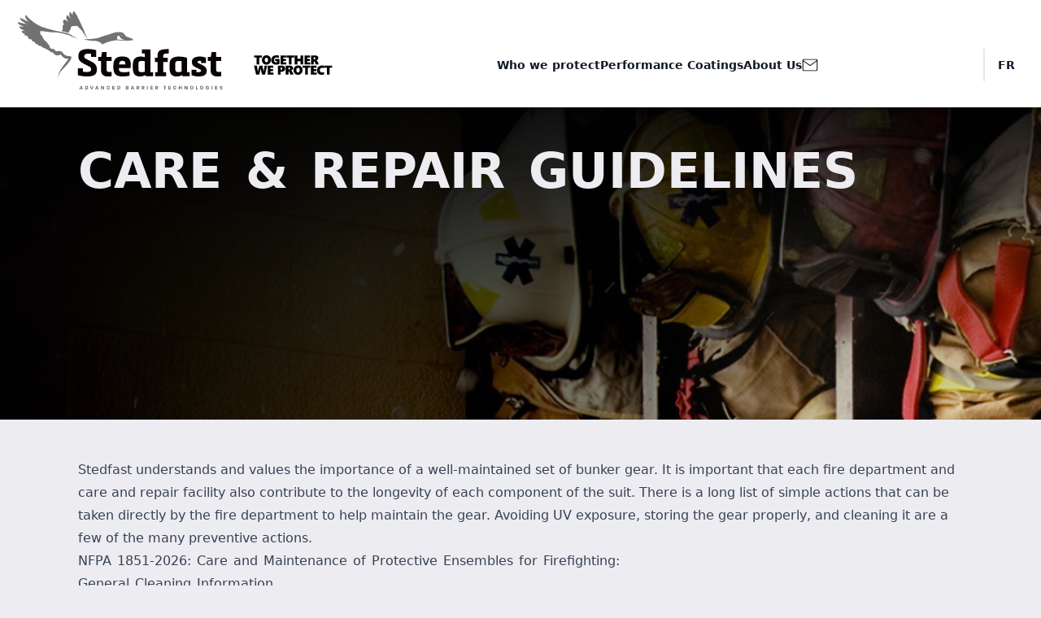

--- FILE ---
content_type: text/html; charset=UTF-8
request_url: https://stedfast.com/protective/fire-service/care-repair-guidelines
body_size: 8836
content:
<!DOCTYPE html>
<html>
    <head>
        <meta charset="UTF-8">
<meta name="viewport"
      content="width=device-width, initial-scale=1.0"
>
<meta http-equiv="X-UA-Compatible"
      content="ie=edge"
>
<title>Care &amp; Repair Guidelines - Stedfast Inc.</title>
<link rel="shortcut icon"
      href="https://stedfast.com/themes/v3/assets/img/favicon.ico"
      type="image/x-icon"
>
<link rel="icon"
      href="https://stedfast.com/themes/v3/assets/img/favicon.ico"
      type="image/x-icon"
>
<link
    rel="stylesheet"
    href="https://cdn.jsdelivr.net/npm/swiper@11/swiper-bundle.min.css"
/>
<script src="https://player.vimeo.com/api/player.js"></script>        
        <link rel="stylesheet" href="https://stedfast.com/themes/v3/assets/build/assets/css-B1Jp1oJF.css" />    </head>

    <body class="mobile-nav-ope bg-surface-50">
        <div class="pointer-events-none absolute top-0 z-20 hidden w-full transition-opacity duration-300 ease-in lg:block"
     x-data="{ shown: false }"
     x-intersect:enter.threshold.90="shown = true"
     x-intersect:leave.threshold.90="shown = false"
     x-bind:class="shown ? 'opacity-100' : 'opacity-0'"
     xmlns:x-intersect="http://www.w3.org/1999/xhtml"
>
    <div class="mx-auto flex max-w-7xl items-end justify-between p-6 lg:px-8">
        <a href="/"
           class="-mt-4 -ml-4 p-1.5"
        >
            <img
                class="h-24 w-auto"
                src="https://stedfast.com/themes/v3/assets/img/logo/stedfast_goose_en.svg"
                alt="Stedfast"
            /></a></div>
</div>

<header x-data="{
    open: false,
    prevScrollPos: 0,
    headerFixed: false,
    init() {
        window.addEventListener('scroll', () => {
            const currentScrollPos = window.pageYOffset;
            if (currentScrollPos < 100) {
                this.headerFixed = true;
            } else this.headerFixed=this.prevScrollPos>currentScrollPos;

            this.prevScrollPos = currentScrollPos;
        });
    }}"
        @keydown.window.escape="open = false"
        :class="{
        'sticky bg-white lg:pb-3 lg:-top-10 transition-position duration-300 z-10 shadow-md': true,
        'top-0 left-0 right-0 ': headerFixed,
        ' -top-24': !headerFixed
    }"
        x-effect="if(open){document.body.classList.add('overflow-hidden')}else document.body.classList.remove('overflow-hidden')"
>
    <nav class="mx-auto flex max-w-7xl items-center justify-between p-3 lg:items-end lg:px-8"
         aria-label="Global"
    >
        <div class="flex items-end -ml-3">
            <a href="/"
               class="m-0 p-1.5 lg:-m-1.5"
            >
                <span class="sr-only">Stedfast Inc.</span>
                <img class="hidden h-24 w-auto lg:block"
                     src="https://stedfast.com/themes/v3/assets/img/logo/stedfast_literal_en.svg"
                     alt=""
                />
                <img class="ml-2 h-12 w-auto lg:hidden"
                     src="https://stedfast.com/themes/v3/assets/img/logo/goose.svg"
                     alt=""
                />
            </a>
                            <img class=" mb-4 ml-10 hidden h-6 w-auto lg:block"
                     src="https://stedfast.com/themes/v3/assets/img/logo/twp_en.svg"
                     alt=""
                />
                    </div>
        <div class="flex p-4 lg:hidden">
            <button type="button"
                    class="inline-flex items-center justify-center rounded-md text-gray-700 -m-2.5 p-2.5"
                    @click="open = true"
            >
                <span class="sr-only">Open main menu</span>
                <svg class="h-6 w-6"
                     fill="none"
                     viewBox="0 0 24 24"
                     stroke-width="1.5"
                     stroke="currentColor"
                     aria-hidden="true"
                >
                    <path stroke-linecap="round"
                          stroke-linejoin="round"
                          d="M3.75 6.75h16.5M3.75 12h16.5m-16.5 5.25h16.5"
                    ></path>
                </svg>
            </button>
        </div>
        <div class="relative hidden items-center pb-2 lg:flex gap-x-8 h-12">
                            <div class="group/menu relative">
                                            <span
                            class="my-auto cursor-pointer py-2 text-sm font-semibold leading-6 text-gray-900 hover:text-red-600 transition ">Who we protect</span>
                                                                <div
                            class="hidden absolute before:absolute before:top-1 before:left-1/2 -left-4 before:block group-hover/menu:flex  before:h-2 before:w-2 before:-translate-x-1/2 before:rotate-45 before:transform flex-col before:border-r-2 before:border-b-2 bg-white pt-5 before:border-surface-500/50">
                                                            <div class="relative group/submenu">
                                                                            <a href="https://stedfast.com/protective/fire-service"
                                           class="block w-full px-4 py-2 text-sm transition-all duration-300 group-hover/submenu:bg-gray-100 hover:text-red-600"
                                        >Fire Service</a>
                                                                                                                <div
                                            class="absolute min-w-48 top-0 left-full group-hover/submenu:flex hidden w-fit flex-col border-l-4 border-gray-200 bg-white">
                                                                                            <a href="https://stedfast.com/protective/fire-service/stedair-clear"
                                                   class="block px-4 py-2 text-sm transition-all duration-300 hover:bg-gray-100 hover:text-red-600"
                                                >Stedair® CLEAR™</a>
                                                                                            <a href="https://stedfast.com/protective/fire-service/stedair-gold"
                                                   class="block px-4 py-2 text-sm transition-all duration-300 hover:bg-gray-100 hover:text-red-600"
                                                >STEDAIR® Gold</a>
                                                                                            <a href="https://stedfast.com/protective/fire-service/stedair-4000"
                                                   class="block px-4 py-2 text-sm transition-all duration-300 hover:bg-gray-100 hover:text-red-600"
                                                >STEDAIR® 4000</a>
                                                                                            <a href="https://stedfast.com/protective/fire-service/stedair-3000"
                                                   class="block px-4 py-2 text-sm transition-all duration-300 hover:bg-gray-100 hover:text-red-600"
                                                >STEDAIR® 3000</a>
                                                                                            <a href="https://stedfast.com/protective/fire-service/stedair-prevent"
                                                   class="block px-4 py-2 text-sm transition-all duration-300 hover:bg-gray-100 hover:text-red-600"
                                                >STEDAIR® PREVENT</a>
                                                                                            <a href="https://stedfast.com/protective/fire-service/turnout-gear-reinforcements"
                                                   class="block px-4 py-2 text-sm transition-all duration-300 hover:bg-gray-100 hover:text-red-600"
                                                >Turnout Gear Reinforcements</a>
                                                                                            <a href="https://stedfast.com/protective/fire-service/care-repair-guidelines"
                                                   class="block px-4 py-2 text-sm transition-all duration-300 hover:bg-gray-100 hover:text-red-600"
                                                >Care &amp; Repair Guidelines</a>
                                                                                            <a href="https://stedfast.com/protective/fire-service/3000e-en-469"
                                                   class="block px-4 py-2 text-sm transition-all duration-300 hover:bg-gray-100 hover:text-red-600"
                                                >Fire Service International</a>
                                                                                    </div>
                                                                    </div>
                                                            <div class="relative group/submenu">
                                                                            <a href="https://stedfast.com/military"
                                           class="block w-full px-4 py-2 text-sm transition-all duration-300 group-hover/submenu:bg-gray-100 hover:text-red-600"
                                        >Military</a>
                                                                                                                <div
                                            class="absolute min-w-48 top-0 left-full group-hover/submenu:flex hidden w-fit flex-col border-l-4 border-gray-200 bg-white">
                                                                                            <a href="https://stedfast.com/protective-fabrics/cbrn/chemical-active-textile"
                                                   class="block px-4 py-2 text-sm transition-all duration-300 hover:bg-gray-100 hover:text-red-600"
                                                >Chemical Active Textile (CAT)</a>
                                                                                            <a href="https://stedfast.com/protective-fabrics/cbrn/cpcu"
                                                   class="block px-4 py-2 text-sm transition-all duration-300 hover:bg-gray-100 hover:text-red-600"
                                                >Chemical Protective Combat Uniform (CPCU)</a>
                                                                                            <a href="https://stedfast.com/military/stedair/anti-static-rainwear"
                                                   class="block px-4 py-2 text-sm transition-all duration-300 hover:bg-gray-100 hover:text-red-600"
                                                >Anti Static Rainwear</a>
                                                                                            <a href="https://stedfast.com/military/stedair/bivouac-bag-laminate"
                                                   class="block px-4 py-2 text-sm transition-all duration-300 hover:bg-gray-100 hover:text-red-600"
                                                >Bivouac Bags</a>
                                                                                            <a href="https://stedfast.com/military/stedair/combat-ensemble-liner"
                                                   class="block px-4 py-2 text-sm transition-all duration-300 hover:bg-gray-100 hover:text-red-600"
                                                >Integrated Clothing Ensemble</a>
                                                                                            <a href="https://stedfast.com/military/stedprene/rainwear-textiles"
                                                   class="block px-4 py-2 text-sm transition-all duration-300 hover:bg-gray-100 hover:text-red-600"
                                                >Rainwear</a>
                                                                                            <a href="https://stedfast.com/military/stedprene/load-carriage-system"
                                                   class="block px-4 py-2 text-sm transition-all duration-300 hover:bg-gray-100 hover:text-red-600"
                                                >Load Carriage System</a>
                                                                                            <a href="https://stedfast.com/military/stedprene/specialty-products"
                                                   class="block px-4 py-2 text-sm transition-all duration-300 hover:bg-gray-100 hover:text-red-600"
                                                >Specialty Products</a>
                                                                                            <a href="https://stedfast.com/military/stedshield/tarpaulins"
                                                   class="block px-4 py-2 text-sm transition-all duration-300 hover:bg-gray-100 hover:text-red-600"
                                                >Tarpaulins</a>
                                                                                            <a href="https://stedfast.com/military/stedshield/tent-and-shelter-systems"
                                                   class="block px-4 py-2 text-sm transition-all duration-300 hover:bg-gray-100 hover:text-red-600"
                                                >Tent and Shelter Systems</a>
                                                                                            <a href="https://stedfast.com/military/stedshield/solar-shield"
                                                   class="block px-4 py-2 text-sm transition-all duration-300 hover:bg-gray-100 hover:text-red-600"
                                                >Solar Shield</a>
                                                                                    </div>
                                                                    </div>
                                                            <div class="relative group/submenu">
                                                                            <a href="https://stedfast.com/industrial"
                                           class="block w-full px-4 py-2 text-sm transition-all duration-300 group-hover/submenu:bg-gray-100 hover:text-red-600"
                                        >Industrial Safety</a>
                                                                                                                <div
                                            class="absolute min-w-48 top-0 left-full group-hover/submenu:flex hidden w-fit flex-col border-l-4 border-gray-200 bg-white">
                                                                                            <a href="https://stedfast.com/protective-fabrics/chemical-splash-protection/stedair-breathable-barriers"
                                                   class="block px-4 py-2 text-sm transition-all duration-300 hover:bg-gray-100 hover:text-red-600"
                                                >STEDAIR® Breathable Barriers</a>
                                                                                            <a href="https://stedfast.com/protective-fabrics/chemical-splash-protection/stedprene-coated-fabrics"
                                                   class="block px-4 py-2 text-sm transition-all duration-300 hover:bg-gray-100 hover:text-red-600"
                                                >STEDPRENE® Coated Fabrics</a>
                                                                                    </div>
                                                                    </div>
                                                            <div class="relative group/submenu">
                                                                            <a href="https://stedfast.com/protective/law-enforcement"
                                           class="block w-full px-4 py-2 text-sm transition-all duration-300 group-hover/submenu:bg-gray-100 hover:text-red-600"
                                        >EMT &amp; Law Enforcement</a>
                                                                                                        </div>
                                                            <div class="relative group/submenu">
                                                                            <a href="https://stedfast.com/medical"
                                           class="block w-full px-4 py-2 text-sm transition-all duration-300 group-hover/submenu:bg-gray-100 hover:text-red-600"
                                        >Medical</a>
                                                                                                        </div>
                                                    </div>
                                    </div>
                            <div class="group/menu relative">
                                            <a href="https://stedfast.com/industrial-coatings"
                           class="my-auto py-2 text-sm font-semibold leading-6 text-gray-900 hover:text-red-600 transition "
                        >
                                                            <span>Performance Coatings</span>
                                                    </a>
                                                                <div
                            class="hidden absolute before:absolute before:top-1 before:left-1/2 -left-4 before:block group-hover/menu:flex  before:h-2 before:w-2 before:-translate-x-1/2 before:rotate-45 before:transform flex-col before:border-r-2 before:border-b-2 bg-white pt-5 before:border-surface-500/50">
                                                            <div class="relative group/submenu">
                                                                            <a href="https://stedfast.com/industrial-coatings"
                                           class="block w-full px-4 py-2 text-sm transition-all duration-300 group-hover/submenu:bg-gray-100 hover:text-red-600"
                                        >Industrial Coatings</a>
                                                                                                        </div>
                                                            <div class="relative group/submenu">
                                                                            <a href="https://stedfast.com/compost-covers"
                                           class="block w-full px-4 py-2 text-sm transition-all duration-300 group-hover/submenu:bg-gray-100 hover:text-red-600"
                                        >Compost Covers</a>
                                                                                                        </div>
                                                    </div>
                                    </div>
                            <div class="group/menu relative">
                                            <a href="https://stedfast.com/about-us"
                           class="my-auto py-2 text-sm font-semibold leading-6 text-gray-900 hover:text-red-600 transition "
                        >
                                                            <span>About Us</span>
                                                    </a>
                                                        </div>
                            <div class="group/menu relative">
                                            <a href="https://stedfast.com/contact-us"
                           class="my-auto py-2 text-sm font-semibold leading-6 text-gray-900 hover:text-red-600 transition contact-icon"
                        >
                                                            <svg viewBox="0 0 32 32" xmlns="http://www.w3.org/2000/svg" class="w-5 h-5">
                                    <path stroke-width="2"
                                          d="M28 4.25H4A2.75 2.75 0 0 0 1.25 7v18A2.75 2.75 0 0 0 4 27.75h24A2.75 2.75 0 0 0 30.75 25V7A2.75 2.75 0 0 0 28 4.25zM4 5.75h24c.56 0 1.04.39 1.18.9v.01L16 16.08 2.82 6.66c.14-.52.62-.9 1.18-.91zm24 20.5H4c-.69 0-1.25-.56-1.25-1.25V8.46l12.81 9.15.05.01c.1.08.24.12.38.13H16c.15 0 .28-.05.4-.13h-.01l.04-.01 12.82-9.15V25c0 .69-.56 1.25-1.25 1.25z"/>
                                </svg>
                                                    </a>
                                                        </div>
            
        </div>
        <div class="relative hidden items-center pb-2 lg:flex gap-x-8 h-12">
                            <a href="https://stedfast.com/protective/fire-service/care-repair-guidelines"
                   class="py-2 border-l-2 pl-4 text-sm font-semibold leading-6 my-auto text-gray-900 hover:text-red-600 hidden"
                >
                    <span class="uppercase">En</span>
                </a>
                            <a href="https://stedfast.com/fr/directives-d-entretien-reparation"
                   class="py-2 border-l-2 pl-4 text-sm font-semibold leading-6 my-auto text-gray-900 hover:text-red-600 "
                >
                    <span class="uppercase">Fr</span>
                </a>
                    </div>
    </nav>
    <div x-description="Mobile menu, show/hide based on menu open state."
         class=" lg:hidden"
         x-ref="dialog"
         x-show="open"
         aria-modal="true"
         style="display: none"
    >
        <div x-description="Background backdrop, show/hide based on slide-over state."
             class="fixed inset-0 z-10 bg-black/50"
        ></div>
        <div
            class="fixed inset-y-0 right-0 z-10 w-full overflow-y-auto bg-white sm:max-w-sm sm:ring-1 sm:ring-gray-900/10"
            @click.away="open = false"
        >
            <div class="flex items-center justify-between p-6 bg-white sticky top-0 z-10">
                <a href="#"
                   class="-m-1.5 p-1.5"
                >
                    <span class="sr-only">Stedfast</span>
                    <img class="h-12 w-auto md:hidden"
                         src="https://stedfast.com/themes/v3/assets/img/logo/goose.svg"
                         alt=""
                    />
                </a>
                <button type="button"
                        class="rounded-md text-gray-700 -m-2.5 p-2.5"
                        @click="open = false"
                >
                    <span class="sr-only">Close menu</span>
                    <svg class="h-6 w-6"
                         fill="none"
                         viewBox="0 0 24 24"
                         stroke-width="1.5"
                         stroke="currentColor"
                         aria-hidden="true"
                    >
                        <path stroke-linecap="round"
                              stroke-linejoin="round"
                              d="M6 18L18 6M6 6l12 12"
                        ></path>
                    </svg>
                </button>
            </div>
            <div class="mx-6 flow-root">
                <div class="-my-6 divide-y divide-gray-500/10">
                    <div class="py-6 space-y-2">
                        
                            <div

                                x-data="{ isExpanded: false }"
                            >
                                <div>
                                                                            <span
                                            class="-mx-3 block rounded-lg px-3 py-2 text-base font-semibold leading-7 text-gray-900 hover:bg-gray-50"
                                        >Who we protect</span>
                                                                    </div>
                                                                    <div class="border-l border-gray-200">
                                                                                    <div class="relative group/submenu">
                                                                                                    <a href="https://stedfast.com/protective/fire-service"
                                                       class="font-bold block w-full px-4 py-2 text-sm transition-all duration-300 group-hover/submenu:bg-gray-100 hover:text-red-600"
                                                    >Fire Service</a>
                                                                                                                                                    <div
                                                        class="mb-2">
                                                                                                                    <a href="https://stedfast.com/protective/fire-service/stedair-clear"
                                                               class="block px-8 py-2 text-sm transition-all duration-300 hover:bg-gray-100 hover:text-red-600 "
                                                            >Stedair® CLEAR™</a>
                                                                                                                    <a href="https://stedfast.com/protective/fire-service/stedair-gold"
                                                               class="block px-8 py-2 text-sm transition-all duration-300 hover:bg-gray-100 hover:text-red-600 "
                                                            >STEDAIR® Gold</a>
                                                                                                                    <a href="https://stedfast.com/protective/fire-service/stedair-4000"
                                                               class="block px-8 py-2 text-sm transition-all duration-300 hover:bg-gray-100 hover:text-red-600 "
                                                            >STEDAIR® 4000</a>
                                                                                                                    <a href="https://stedfast.com/protective/fire-service/stedair-3000"
                                                               class="block px-8 py-2 text-sm transition-all duration-300 hover:bg-gray-100 hover:text-red-600 "
                                                            >STEDAIR® 3000</a>
                                                                                                                    <a href="https://stedfast.com/protective/fire-service/stedair-prevent"
                                                               class="block px-8 py-2 text-sm transition-all duration-300 hover:bg-gray-100 hover:text-red-600 "
                                                            >STEDAIR® PREVENT</a>
                                                                                                                    <a href="https://stedfast.com/protective/fire-service/turnout-gear-reinforcements"
                                                               class="block px-8 py-2 text-sm transition-all duration-300 hover:bg-gray-100 hover:text-red-600 "
                                                            >Turnout Gear Reinforcements</a>
                                                                                                                    <a href="https://stedfast.com/protective/fire-service/care-repair-guidelines"
                                                               class="block px-8 py-2 text-sm transition-all duration-300 hover:bg-gray-100 hover:text-red-600 "
                                                            >Care &amp; Repair Guidelines</a>
                                                                                                                    <a href="https://stedfast.com/protective/fire-service/3000e-en-469"
                                                               class="block px-8 py-2 text-sm transition-all duration-300 hover:bg-gray-100 hover:text-red-600 "
                                                            >Fire Service International</a>
                                                                                                            </div>
                                                                                            </div>
                                                                                    <div class="relative group/submenu">
                                                                                                    <a href="https://stedfast.com/military"
                                                       class="font-bold block w-full px-4 py-2 text-sm transition-all duration-300 group-hover/submenu:bg-gray-100 hover:text-red-600"
                                                    >Military</a>
                                                                                                                                                    <div
                                                        class="mb-2">
                                                                                                                    <a href="https://stedfast.com/protective-fabrics/cbrn/chemical-active-textile"
                                                               class="block px-8 py-2 text-sm transition-all duration-300 hover:bg-gray-100 hover:text-red-600 "
                                                            >Chemical Active Textile (CAT)</a>
                                                                                                                    <a href="https://stedfast.com/protective-fabrics/cbrn/cpcu"
                                                               class="block px-8 py-2 text-sm transition-all duration-300 hover:bg-gray-100 hover:text-red-600 "
                                                            >Chemical Protective Combat Uniform (CPCU)</a>
                                                                                                                    <a href="https://stedfast.com/military/stedair/anti-static-rainwear"
                                                               class="block px-8 py-2 text-sm transition-all duration-300 hover:bg-gray-100 hover:text-red-600 "
                                                            >Anti Static Rainwear</a>
                                                                                                                    <a href="https://stedfast.com/military/stedair/bivouac-bag-laminate"
                                                               class="block px-8 py-2 text-sm transition-all duration-300 hover:bg-gray-100 hover:text-red-600 "
                                                            >Bivouac Bags</a>
                                                                                                                    <a href="https://stedfast.com/military/stedair/combat-ensemble-liner"
                                                               class="block px-8 py-2 text-sm transition-all duration-300 hover:bg-gray-100 hover:text-red-600 "
                                                            >Integrated Clothing Ensemble</a>
                                                                                                                    <a href="https://stedfast.com/military/stedprene/rainwear-textiles"
                                                               class="block px-8 py-2 text-sm transition-all duration-300 hover:bg-gray-100 hover:text-red-600 "
                                                            >Rainwear</a>
                                                                                                                    <a href="https://stedfast.com/military/stedprene/load-carriage-system"
                                                               class="block px-8 py-2 text-sm transition-all duration-300 hover:bg-gray-100 hover:text-red-600 "
                                                            >Load Carriage System</a>
                                                                                                                    <a href="https://stedfast.com/military/stedprene/specialty-products"
                                                               class="block px-8 py-2 text-sm transition-all duration-300 hover:bg-gray-100 hover:text-red-600 "
                                                            >Specialty Products</a>
                                                                                                                    <a href="https://stedfast.com/military/stedshield/tarpaulins"
                                                               class="block px-8 py-2 text-sm transition-all duration-300 hover:bg-gray-100 hover:text-red-600 "
                                                            >Tarpaulins</a>
                                                                                                                    <a href="https://stedfast.com/military/stedshield/tent-and-shelter-systems"
                                                               class="block px-8 py-2 text-sm transition-all duration-300 hover:bg-gray-100 hover:text-red-600 "
                                                            >Tent and Shelter Systems</a>
                                                                                                                    <a href="https://stedfast.com/military/stedshield/solar-shield"
                                                               class="block px-8 py-2 text-sm transition-all duration-300 hover:bg-gray-100 hover:text-red-600 "
                                                            >Solar Shield</a>
                                                                                                            </div>
                                                                                            </div>
                                                                                    <div class="relative group/submenu">
                                                                                                    <a href="https://stedfast.com/industrial"
                                                       class="font-bold block w-full px-4 py-2 text-sm transition-all duration-300 group-hover/submenu:bg-gray-100 hover:text-red-600"
                                                    >Industrial Safety</a>
                                                                                                                                                    <div
                                                        class="mb-2">
                                                                                                                    <a href="https://stedfast.com/protective-fabrics/chemical-splash-protection/stedair-breathable-barriers"
                                                               class="block px-8 py-2 text-sm transition-all duration-300 hover:bg-gray-100 hover:text-red-600 "
                                                            >STEDAIR® Breathable Barriers</a>
                                                                                                                    <a href="https://stedfast.com/protective-fabrics/chemical-splash-protection/stedprene-coated-fabrics"
                                                               class="block px-8 py-2 text-sm transition-all duration-300 hover:bg-gray-100 hover:text-red-600 "
                                                            >STEDPRENE® Coated Fabrics</a>
                                                                                                            </div>
                                                                                            </div>
                                                                                    <div class="relative group/submenu">
                                                                                                    <a href="https://stedfast.com/protective/law-enforcement"
                                                       class="font-bold block w-full px-4 py-2 text-sm transition-all duration-300 group-hover/submenu:bg-gray-100 hover:text-red-600"
                                                    >EMT &amp; Law Enforcement</a>
                                                                                                                                            </div>
                                                                                    <div class="relative group/submenu">
                                                                                                    <a href="https://stedfast.com/medical"
                                                       class="font-bold block w-full px-4 py-2 text-sm transition-all duration-300 group-hover/submenu:bg-gray-100 hover:text-red-600"
                                                    >Medical</a>
                                                                                                                                            </div>
                                                                            </div>
                                                            </div>

                        
                            <div

                                x-data="{ isExpanded: false }"
                            >
                                <div>
                                                                            <a href="https://stedfast.com/industrial-coatings"
                                           class="-mx-3 block rounded-lg px-3 py-2 text-base font-semibold leading-7 text-gray-900 hover:bg-gray-50 "
                                        >Performance Coatings</a>
                                                                    </div>
                                                                    <div class="border-l border-gray-200">
                                                                                    <div class="relative group/submenu">
                                                                                                    <a href="https://stedfast.com/industrial-coatings"
                                                       class="font-bold block w-full px-4 py-2 text-sm transition-all duration-300 group-hover/submenu:bg-gray-100 hover:text-red-600"
                                                    >Industrial Coatings</a>
                                                                                                                                            </div>
                                                                                    <div class="relative group/submenu">
                                                                                                    <a href="https://stedfast.com/compost-covers"
                                                       class="font-bold block w-full px-4 py-2 text-sm transition-all duration-300 group-hover/submenu:bg-gray-100 hover:text-red-600"
                                                    >Compost Covers</a>
                                                                                                                                            </div>
                                                                            </div>
                                                            </div>

                        
                            <div

                                x-data="{ isExpanded: false }"
                            >
                                <div>
                                                                            <a href="https://stedfast.com/about-us"
                                           class="-mx-3 block rounded-lg px-3 py-2 text-base font-semibold leading-7 text-gray-900 hover:bg-gray-50 "
                                        >About Us</a>
                                                                    </div>
                                                            </div>

                        
                            <div

                                x-data="{ isExpanded: false }"
                            >
                                <div>
                                                                            <a href="https://stedfast.com/contact-us"
                                           class="-mx-3 block rounded-lg px-3 py-2 text-base font-semibold leading-7 text-gray-900 hover:bg-gray-50 contact-icon"
                                        >Contact</a>
                                                                    </div>
                                                            </div>

                        
                    </div>
                </div>
            </div>
        </div>
    </div>
</header>        
            
            
            
            

        
        
        

                    <header class="relative">
            <img src="https://stedfast.com/storage/temp/public/eb1/b1b/2d6/care-page-banner__1920.jpg" alt="Care &amp; Repair Guidelines" class=" object-cover object-left-top w-full absolute z-0 inset-0 min-h-full max-h-full" srcset="https://stedfast.com/storage/temp/public/eb1/b1b/2d6/care-page-banner__1920.jpg 1920w, https://stedfast.com/storage/temp/public/eb1/b1b/2d6/care-page-banner__400.jpg 400w, https://stedfast.com/storage/temp/public/eb1/b1b/2d6/care-page-banner__768.jpg 768w, https://stedfast.com/storage/temp/public/eb1/b1b/2d6/care-page-banner__1024.jpg 1024w, https://stedfast.com/storage/temp/public/eb1/b1b/2d6/care-page-banner__1600.jpg 1600w" sizes="(max-width: 1920px) 100vw, 1920px">
            <div class="relative inset-0 bg-gradient-to-br from-surface-900/50 to-transparent from-25% to-100%">
                <div class="min-h-96 max-w-6xl mx-auto px-6 lg:px-8 py-12 flex flex-col h-full gap-6 items-baseline">
                    <h1 class="font-black text-6xl text-surface-50 uppercase">Care & Repair Guidelines</h1>
                    <span class="text-surface-50 text-lg"></span>
                    <span class="text-surface-50 mt-auto"></span>
                                    </div>
            </div>
        </header>
        
                <div class="space-y-16 lg:space-y-24">
        <main class="container prose lg:prose-md my-12">
            <div class="colleft"><p>Stedfast understands and values the importance of a well-maintained set of bunker gear. It is important that each fire department and care and repair facility also contribute to the longevity of each component of the suit. There is a long list of simple actions that can be taken directly by the fire department to help maintain the gear. Avoiding UV exposure, storing the gear properly, and cleaning it are a few of the many preventive actions.</p><h2>NFPA 1851-2026: Care and Maintenance of Protective Ensembles for Firefighting:</h2><h4>General Cleaning Information</h4><p>For Structural Outer Shells / Liners/Proximity Outer Shells / Liners / DRDs, Soiled and improperly maintained turnout gear may be contaminated with carcinogenic hydrocarbons, diesel fuel, tars, and or toxic chemicals that become embedded in the protective fabrics…reducing thermal protection, breathability, useful life, and protective qualities of your gear. These noxious chemicals can easily be transferred onto the skin and eventually absorbed into the bloodstream. Therefore, it is extremely important to properly remove, clean, and maintain your Turnout Gear/PPE while preserving the protective quality of these fabrics used in the construction of turnout gear.<br><br>Stedfast recommends that each organization assess the suitability of all cleaning products based on the requirements outlined in NFPA 1851 – 2026 Edition.</p></div>        </main>
            <section class="relative">
            <img src="https://stedfast.com/storage/temp/public/65e/346/464/Footer1__3500.jpg" alt="" srcset="https://stedfast.com/storage/temp/public/65e/346/464/Footer1__3500.jpg 3500w, https://stedfast.com/storage/temp/public/65e/346/464/Footer1__400.jpg 400w, https://stedfast.com/storage/temp/public/65e/346/464/Footer1__768.jpg 768w, https://stedfast.com/storage/temp/public/65e/346/464/Footer1__1024.jpg 1024w, https://stedfast.com/storage/temp/public/65e/346/464/Footer1__1600.jpg 1600w, https://stedfast.com/storage/temp/public/65e/346/464/Footer1__1920.jpg 1920w" sizes="(max-width: 3500px) 100vw, 3500px">
            <div class="absolute inset-0">
                <div class="container">
                    <div class="space-y-16 mt-8">
                        <div class="space-y-8 w-1/2">
                            <h4 class="text-surface-50 text-9xl font-black uppercase leading-0"></h4>
                            <div class="text-surface-100 w-5/6"></div>
                        </div>
                    </div>
                 </div>
            </div>
        </section>
    </div>

        <div data-ajax-partial="layout/footer"><footer class="bg-surface-600"
        aria-labelledby="footer-heading"
>
    <h2 id="footer-heading"
        class="sr-only"
    >Footer</h2>

    <div class="mx-auto max-w-6xl px-6 pb-8 pt-16 sm:pt-18 lg:px-8 lg:pt-24">
        <div class="grid lg:grid-cols-2 gap-8 lg:gap-24 lg:grid-flow-dense">
            <div class="col-start-1 lg:col-start-2 place-items-start place-content-end lg:place-items-end">
                <svg xmlns="http://www.w3.org/2000/svg"
                     viewBox="0 0 444.2 169.1"
                     class="w-1/2 lg:w-64 mb-1"
                >
                    <defs>
                        <clipPath id="a">
                            <path
                                fill="none"
                                d="M0 0h444v169H0z"
                            />
                        </clipPath>
                    </defs>
                    <g data-name="Group 22">
                        <g
                            clip-path="url(#a)"
                            fill="#fff"
                        >
                            <path data-name="Path 10"
                                  d="M162 96a26 26 0 0 0-5-1c-6 0-10 1-10 6 0 3 2 5 7 7l10 5c7 3 11 8 11 16 0 13-9 16-23 16a95 95 0 0 1-19-3v-15h11v7a36 36 0 0 0 8 1c6 0 10-2 10-6 0-3-1-5-4-6l-11-6c-8-4-13-7-13-16 0-13 8-16 23-16a68 68 0 0 1 16 2v15h-11Zm45 48a61 61 0 0 1-9 1c-8 0-14-4-15-13v-21h-5v-9h6l2-10h10v10h11v9h-11v19c0 3 1 5 4 5a48 48 0 0 0 7-1Zm15-18c0 7 2 8 5 9 6 1 12 0 18-1v9a74 74 0 0 1-13 2c-16 0-22-5-22-22 0-18 7-22 20-22 11 0 18 4 18 18a68 68 0 0 1-1 7Zm14-7c1-6-2-8-6-8s-7 1-8 8Zm44 23a28 28 0 0 1-12 3c-12 0-16-8-16-18v-8c0-12 6-17 17-18a32 32 0 0 1 9 2v-8h-6v-9h18v49h6v9h-15Zm-2-30a27 27 0 0 0-7-1c-5 0-7 1-7 7v10c0 5 2 7 7 7a37 37 0 0 0 7-1Zm46 23v9h-24v-9h6v-22h-6v-9h6v-5c0-4 0-11 9-13a68 68 0 0 1 15-1v10a51 51 0 0 0-9 1c-3 0-3 2-3 4v4h10v9h-10v22Zm8-16c0-5 0-14 11-17a33 33 0 0 1 8-1 64 64 0 0 1 19 3v31h5v9h-15l-1-2a27 27 0 0 1-11 3c-13 0-16-8-16-18Zm12 9c0 5 1 7 7 7a25 25 0 0 0 7-1v-23a47 47 0 0 0-7 0c-6 0-7 3-7 8Zm46 7a17 17 0 0 0 4 0c4 0 6-1 6-3s-1-2-3-3l-8-4c-6-3-9-6-9-12 0-8 6-12 18-12a31 31 0 0 1 12 3v11h-10v-4a16 16 0 0 0-3 0c-3 0-5 1-5 2 0 2 1 2 2 3l8 4c6 2 10 6 10 12 0 9-6 13-18 13a48 48 0 0 1-15-3v-12h11Zm54 9a61 61 0 0 1-9 1c-8 0-14-4-14-13v-21h-6v-9h6l2-10h10v10h11v9h-11v19c0 3 1 5 4 5a48 48 0 0 0 7-1Z"
                            />
                            <path data-name="Path 11"
                                  d="M250 61a1 1 0 0 0-1-1 9 9 0 0 0-1-1l-2-1-3-1-4-1a21 21 0 0 1-3-1 12 12 0 0 1-3-3 26 26 0 0 1-2-2 8 8 0 0 0-4-4 18 18 0 0 0-5-1 33 33 0 0 0-10 0c-6 1-10 4-17 6l-20 6c-9 3-29 4-31 3 3 3 20 4 21 4a25 25 0 0 1 19 8s9-7 28-9h36a6 6 0 0 0 1 0 3 3 0 0 0 0-1 2 2 0 0 0 1 0 2 2 0 0 0 0-1Zm-25-10a1 1 0 0 1 2 1 1 1 0 0 0-1 0 1 1 0 0 0 0 1 1 1 0 0 1-1-1 1 1 0 0 1 0-1m2 11-12-1c-1-9 4-12 7-5 1 4 6 5 10 6h-5m-103-6a34 34 0 0 1-7-4 29 29 0 0 1-3-2l-15-5-12-2-11-3c-8-1-15-3-22-6l-5-2-5-3-5-2-5-4A114 114 0 0 1 17 8h-1a8 8 0 0 0 1 6 18 18 0 0 0 2 4 40 40 0 0 0 5 5L5 14a5 5 0 0 0 1 3 14 14 0 0 0 2 3 36 36 0 0 0 4 3l8 5-3-1-5-1-11-2a1 1 0 0 0-1 0 2 2 0 0 0 0 2 4 4 0 0 0 1 1 11 11 0 0 0 2 1 34 34 0 0 0 4 3l6 2H4a1 1 0 0 0-1 0 1 1 0 0 0 0 1c1 3 4 4 7 5a33 33 0 0 0 5 2 14 14 0 0 1-2 0l-2 1a9 9 0 0 0-1 0 3 3 0 0 0-1 0 2 2 0 0 0-1 1 2 2 0 0 0 1 2 7 7 0 0 0 1 1 19 19 0 0 0 2 2l3 1a4 4 0 0 0 0 1 2 2 0 0 0 0 2 3 3 0 0 0 1 0l3 1a4 4 0 0 1 2 1l1 3a4 4 0 0 0 3 3 10 10 0 0 0 3 1h2v1a3 3 0 0 0 1 2l6 3a2 2 0 0 0 0 1 2 2 0 0 0 1 1 5 5 0 0 0 1 1 14 14 0 0 0 1 1l3 1a3 3 0 0 1 1 0v1a2 2 0 0 0 1 1 8 8 0 0 0 3 1l3 1a3 3 0 0 1 1 0 3 3 0 0 0 1 1 9 9 0 0 0 3 2l5 2 2 1 1 1a20 20 0 0 1 3 1 18 18 0 0 1 2 2 11 11 0 0 0 3 2 11 11 0 0 0 3 1 3 3 0 0 1 2 1 15 15 0 0 0 2 3 9 9 0 0 0 3 2 12 12 0 0 0 6 0 10 10 0 0 0 3-1 5 5 0 0 1 2-1l2 3 2 2a20 20 0 0 0 2 2 17 17 0 0 0 2 1 16 16 0 0 0 3 1 12 12 0 0 0 2 1 14 14 0 0 0 3 0h1l-14 18a52 52 0 0 0-6 12 33 33 0 0 0-2 13 31 31 0 0 1 0-6c2-8 9-15 9-15 23-23 19-25 19-27s-13 0-17-7-11-5-15-4-2-6-9-6-6-9-8-9-5-7-8-8-3-6-5-7 0-4-3-6-2-7-2-8 22 3 29 2c12 0 29 6 31 6a12 12 0 0 1 4 1 32 32 0 0 0 4 2 35 35 0 0 0 6 3 30 30 0 0 0 5 0h2-2a29 29 0 0 1-4-1m29 2c-2 0-6-3-10-10a47 47 0 0 0-10-13c-2-2-4-4-6-4-7 1-12 1-12 4 0 4-5 8-5 12 0-1-9-4-14-4v-1a7 7 0 0 1 0-3 4 4 0 0 1 2-1 14 14 0 0 1-1-5 5 5 0 0 1 1-3 4 4 0 0 1 2-1 32 32 0 0 1-1-4 16 16 0 0 1-1-2 6 6 0 0 1 0-3 3 3 0 0 1 1-1 3 3 0 0 1 1-1h1a5 5 0 0 1 3 1l3 2a5 5 0 0 0 2 1l-1-1-1-2a10 10 0 0 1-2-5 7 7 0 0 1 2-5 1 1 0 0 1 2 0 124 124 0 0 0 6 7v-1a33 33 0 0 1-2-4 14 14 0 0 1-2-4 7 7 0 0 1 2-5 1 1 0 0 1 1 0 1 1 0 0 1 1 0l4 6a14 14 0 0 1 0-3 9 9 0 0 1 1-4 1 1 0 0 1 1-1 2 2 0 0 1 1 0 3 3 0 0 1 0 1 7 7 0 0 1 1 0l1 1 1 2 3 5 4 8 5 9 2 5 2 4a93 93 0 0 1 4 10c2 5 5 13 8 13m-17 104h2l3 7h-2v-1h-3l-1 1h-2Zm2 4-1-3-1 3Zm8-4h3c2 0 3 1 3 3 0 3-1 4-3 4h-3Zm2 5c2 0 2 0 2-2s0-2-2-2v4Zm9-5h1l2 5 2-5h2l-3 7h-2Zm13 0h3l2 7h-2v-1h-3v1h-2Zm3 4-1-3-1 3Zm7-4h3l2 4v-4h2v7h-2l-3-5v5h-2Zm13 3c0-2 0-4 3-4s4 2 4 3h-2l-2-1-1 2 1 3 2-2h2c0 2-1 3-4 3s-3-2-3-4m12-3h5v1h-3v1h3v2h-3v1h3v2h-5Zm11 0h3c2 0 3 1 3 3 0 3-1 4-4 4h-2Zm2 5c2 0 2 0 2-2s0-2-2-2v4Zm16-5h3l3 1a1 1 0 0 1-1 2 2 2 0 0 1 1 2c0 1 0 2-3 2h-3Zm3 2h1l-1-1h-1v1Zm0 3h2l-2-1h-1v1Zm10-5h3l2 7h-2v-1h-3v1h-2Zm3 4-1-3-1 3Zm7-4h3c3 0 3 1 3 2a2 2 0 0 1-2 2l3 3h-3l-2-3v3h-2Zm3 3 1-1-1-1h-1v2Zm9-3h2c3 0 4 1 4 2a2 2 0 0 1-2 2l2 3h-2l-3-3v3h-1Zm2 3 2-1-2-1h-1v2Zm9-3h2v7h-2Zm8 0h5v1h-4v1h4v2h-4v1h4v2h-5Zm10 0h3c3 0 3 1 3 2a2 2 0 0 1-2 2l3 3h-3l-2-3v3h-2Zm3 3 1-1-1-1h-1v2Zm17-2h-2v-1h5v1h-1v6h-2Zm9-1h5v1h-4v1h4v2h-4v1h4v2h-5Zm10 3c0-2 0-4 3-4s4 2 4 3h-2l-2-1-1 2 1 3 2-2h2c0 2-1 3-4 3s-3-2-3-4m12-3h2v2h3v-2h1v7h-1v-3h-3v3h-2Zm12 0h2l3 4v-4h2v7h-2l-3-5v5h-2Zm13 3c0-2 0-4 3-4s4 2 4 4-1 4-4 4-3-2-3-4m3 3c2 0 2-1 2-3s0-2-2-2l-2 2 2 3m9-6h2v5h3v2h-5Zm9 3c0-2 1-4 4-4s3 2 3 4 0 4-3 4-4-2-4-4m4 3 1-3-1-2c-2 0-2 1-2 2s0 3 2 3m8-3c0-2 1-4 4-4 2 0 3 2 3 3h-2l-1-1-2 2 2 3a1 1 0 0 0 1-2h-1v-1h3v4h-1v-1a2 2 0 0 1-2 1c-3 0-4-2-4-4m13-3h2v7h-2Zm7 0h6v1h-4v1h3v2h-3v1h4v2h-6Zm11 4h2l1 2 1-1c0-2-4 0-4-3 0-1 1-3 3-3s3 2 3 3h-2l-1-1-1 1c0 1 4 0 4 3 0 1 0 2-3 2-2 0-3-1-3-3"
                            />
                        </g>
                    </g>
                </svg>
            </div>
            <div class="space-y-8">
                <p class="text-xs leading-6 text-gray-200">Stedfast is a world leader in protective barrier
                    technologies
                    since its founding in 1930. Stedfast has produced innovative coated and laminated technical textiles
                    for 95 years, serving multiple specialized markets, including first responders, medical PPE, and
                    industrial and military applications, including chemical and biological resistant textiles. All
                    Stedfast’s products are manufactured with safety in mind. Keeping people safe is a core value of our
                    business.</p>
            </div>
            <hr class="col-span-full bg-surface-500 h-px border-0">
            <div class="space-y-8">
                <div class="space-y-4">
                    <div class="mb-4 text-lg text-surface-50">Stay up to date. Subscribe</div>
                    <form class="flex items-center relative"
      data-request="subscribeForm::onFormSubmit" data-request-success="this.reset()">
    <input name="_token" type="hidden" value="7XPPEt2NEwLmPkVz1sL6SxAUGugnSOIffFtPk6s5">
    <label for="email"
           class="sr-only"
    >Subscribe</label>
    <div class="relative w-full">
        <div class="absolute inset-y-0 start-0 flex items-center ps-3 pointer-events-none">
            <svg xmlns="http://www.w3.org/2000/svg"
                 viewBox="0 0 27 18"
                 class="w-4 h-4"
            >
                <g data-name="Group 58"
                   stroke="#707070"
                >
                    <path data-name="Path 52"
                          d="M26 17 14 5 2 17"
                          fill="#fff"
                    />
                    <path data-name="Path 51"
                          d="M26 1 14 13 2 1"
                          fill="#fff"
                    />
                    <g data-name="Rectangle 73"
                       fill="none"
                    >
                        <path stroke="none"
                              d="M0 0h27v18H0z"
                        />
                        <path d="M1 1h26v17H1z"/>
                    </g>
                </g>
            </svg>
        </div>
        <input type="email"
               id="email"
               class="bg-surface-0 border border-gray-300 text-gray-900 text-sm  focus:ring-surface-500 focus:border-surface-500 block w-full ps-10 p-2.5"
               placeholder="Enter your e-mail address"
               required
               name="email"
        />
    </div>
    <div id="subscribeForm_forms_flash" class=""></div>
</form>                    <div class="text-[10px] text-surface-300 w-5/6">You can unsubscribe from these communications at
                        any
                        time. For information on how to unsubscribe, as well as our privacy practices and commitment to
                        protecting your privacy, please review our Privacy Policy.
                    </div>
                </div>
                <div class="space-y-4">
                    <div class="mb-4 text-lg text-surface-50">Follow Us</div>
                    <div class="flex space-x-4 flex-wrap">
                        <a href="https://www.facebook.com/stedfastbarriertechnologies" target="_blank"
                           class="text-gray-400 hover:text-gray-300 w-8"
                        >
                            <span class="sr-only">Facebook</span>
                            <svg xmlns="http://www.w3.org/2000/svg"
                                 viewBox="0 0 50 50"
                            >
                                <path d="M0 0v50h25V32h-6v-8h6v-4c0-6 5-10 10-10h6v8h-5l-2 2v4h7v8h-7v18h16V0Z"
                                      fill="#fff"
                                />
                            </svg>
                            <span class="text-[8px]">Stedfast</span>
                        </a>
                        <a href="https://www.linkedin.com/company/stedfast-stedair/" target="_blank"
                           class="text-gray-400 hover:text-gray-300 w-8"
                        >
                            <span class="sr-only">Linkedin</span>
                            <svg xmlns="http://www.w3.org/2000/svg" viewBox="0 0 1200 1200" xml:space="preserve"><path fill="#fff" d="M0 0v1200h1200V0H0zm294.29 235.91c47.53.54 94.35 33.33 96.38 90.1 1.02 50.47-42.97 88.91-97.63 90.08h-1.32c-47.05-.54-93-34.16-95.14-90.09.67-49.91 42.63-88.9 97.7-90.09zm509.9 238.48c52.26.32 101.58 15.83 142.1 57.13 42.1 46.96 55.62 111.71 57.13 177.54v299.41H830.86V729.42c-.38-52.3-18.3-115.88-87.52-118-40.58.44-69.19 24.01-88.77 63.43-5.35 12.7-6.12 27.28-6.38 41.82v291.8H475.71c.66-145.88 1.57-291.74 1.24-437.62 0-41.44-.4-69.34-1.24-83.72h172.48v73.54c14.64-20.82 30.88-40.57 52.66-56.47 29.55-21.09 65.04-29.17 103.35-29.81zm-597.43 12.74h172.49v521.34H206.76V487.13z"/></svg>

                        </a>
                        <a href="https://www.facebook.com/stedair" target="_blank"
                           class="text-gray-400 hover:text-gray-300 w-8"
                        >
                            <span class="sr-only">Facebook</span>
                            <svg xmlns="http://www.w3.org/2000/svg"
                                 viewBox="0 0 50 50"
                            >
                                <path d="M0 0v50h25V32h-6v-8h6v-4c0-6 5-10 10-10h6v8h-5l-2 2v4h7v8h-7v18h16V0Z"
                                      fill="#fff"
                                />
                            </svg>
                            <span class="text-[8px]">StedAIR</span>
                        </a>
                    </div>
                </div>
            </div>
            <div class="space-y-12 text-sm leading-6 text-surface-100 md:place-items-end">

                <div class="w-64">
                    <div class="mb-2 text-lg text-surface-50">USA</div>
                    800 Mountain View Drive<br>
                    Piney Flats, TN 37686<br>
                    T: (423) 538-1300

                </div>
                <div class="w-64">
                    <div class="mb-2 text-lg text-surface-50">Canada</div>
                    230 Saint-Charles Sud<br>
                    Granby (Québec) J2G 3Y3<br>
                    T: (450) 378-8441, F: (450) 378-1558
                </div>
            </div>


        </div>
        <div class="mt-16 border-t border-surface-100/10 pt-8 sm:mt-20 lg:mt-24">
            <p class="text-xs leading-5 text-surface-200">&copy; 1930-2025 Stedfast. All rights reserved.</p>
        </div>
    </div>
</footer></div>
        <script src="/modules/system/assets/js/framework-extras.js"></script>
<link rel="stylesheet" property="stylesheet" href="/modules/system/assets/css/framework-extras.css">
        
        <script src="https://stedfast.com/themes/v3/assets/build/assets/main-DTjj42Bk.js" type="module"></script>    </body>
</html>

--- FILE ---
content_type: image/svg+xml
request_url: https://stedfast.com/themes/v3/assets/img/logo/stedfast_literal_en.svg
body_size: 10501
content:
<svg xmlns="http://www.w3.org/2000/svg" viewBox="0 0 275.91 105">
    <defs>
        <clipPath id="a">
            <path fill="none" d="M0 0h275.91v105H0z"/>
        </clipPath>
    </defs>
    <g>
        <g clip-path="url(#a)">
            <path
                d="M100.44 59.33a16.02 16.02 0 0 0-3.1-.26c-3.72 0-6 .77-6 3.82 0 1.88 1.42 2.75 4.07 4.07l6.25 3.15c4.32 2.24 6.76 4.99 6.76 10.28 0 7.83-5.29 9.5-14.14 9.5a59.17 59.17 0 0 1-11.44-1.67v-9.51h6.86v4.58a22.23 22.23 0 0 0 4.58.56c3.92 0 6.36-.97 6.36-3.46 0-2.34-.92-3.15-2.7-4.07l-6.61-3.35c-5.14-2.7-7.84-4.84-7.84-10.23 0-7.93 4.89-9.92 13.84-9.92a41.94 41.94 0 0 1 9.97 1.48v9.1h-6.86Zm27.87 30.06a38.14 38.14 0 0 1-5.3.5c-5.13 0-8.94-2.59-9.1-8.18V68.94h-3.66V63.4h3.92l1.11-6.46h6.16v6.46h6.82v5.54h-6.82v11.8c0 1.68.77 3 2.6 3a29.8 29.8 0 0 0 4.27-.25Zm9.64-10.83c0 3.91 1.43 4.93 3.26 5.28a24.5 24.5 0 0 0 10.88-.6v5.64a46.22 46.22 0 0 1-8.29 1.02c-9.46 0-13.38-2.75-13.38-13.38 0-11.34 4.63-13.58 12.31-13.58 6.87 0 11.2 2.34 11.2 10.99a42.24 42.24 0 0 1-.31 4.63Zm8.7-4.89c.3-3.4-1.07-4.93-3.71-4.93h-.2c-2.5 0-4.22.86-4.68 4.93Zm27.2 14.3a17.3 17.3 0 0 1-7.37 1.93c-7.73 0-9.81-4.94-9.81-11.3v-4.93c0-7.37 3.8-10.58 10.22-10.73a19.95 19.95 0 0 1 5.95.87v-5.04h-3.82v-5.5h11.4v30.68h3.5v5.5h-9.6Zm-1-18.62a16.52 16.52 0 0 0-4.23-.51c-3.15 0-4.48.86-4.48 4.63v5.9c0 3.35.92 4.63 4.48 4.63a23 23 0 0 0 4.22-.56Zm28.61 14.6v5.5h-14.85v-5.5h3.4V70.22h-3.7v-5.55h3.7v-3.36c0-2.34.1-6.36 5.9-7.68a41.98 41.98 0 0 1 8.96-.81v6a31.47 31.47 0 0 0-5.65.56c-1.52.35-1.63 1.37-1.63 2.6v2.7h6.06v5.54h-6.06v13.73Zm4.66-10.27c0-3.1.2-8.45 7.22-10.13a20.45 20.45 0 0 1 4.94-.6 39.9 39.9 0 0 1 11.4 1.67v19.33h3.35v5.5h-9.46l-.46-1.48a16.51 16.51 0 0 1-7.17 1.93c-7.73 0-9.82-4.58-9.82-10.94Zm7.58 5.64c.05 3.36.86 4.63 4.48 4.63a15.25 15.25 0 0 0 3.91-.71v-14.1a29.37 29.37 0 0 0-3.91-.3c-3.92 0-4.48 1.68-4.48 5.04Zm28.55 4.38a10.56 10.56 0 0 0 2.29.3c2.54 0 3.91-.56 3.91-1.98 0-1.07-.86-1.48-1.88-1.99l-4.73-2.24c-4.12-1.98-5.75-3.71-5.75-7.63 0-4.83 3.46-7.22 11.3-7.22a19.01 19.01 0 0 1 7.52 1.57v7.08h-6.61v-2.7a10.13 10.13 0 0 0-1.98-.15c-1.68 0-2.65.7-2.65 1.67 0 .87.51 1.17 1.33 1.58l4.93 2.29c3.76 1.78 6.1 4.07 6.1 7.83 0 5.65-4.12 7.78-11.5 7.78a29.9 29.9 0 0 1-8.9-1.72v-7.38h6.61Zm33.34 5.69a38.09 38.09 0 0 1-5.29.5c-5.13 0-8.95-2.59-9.1-8.18V68.94h-3.66V63.4h3.92l1.12-6.46h6.15v6.46h6.82v5.54h-6.82v11.8c0 1.68.76 3 2.6 3a29.79 29.79 0 0 0 4.27-.25Z"
                fill="#0a0406"/>
            <path
                d="M155.13 37.69a.89.89 0 0 0-.2-.33 1.88 1.88 0 0 0-.32-.27 5.7 5.7 0 0 0-.56-.32c-.36-.18-.73-.33-1.09-.48-.72-.29-1.45-.55-2.18-.8l-2.18-.74a13.3 13.3 0 0 1-2.03-.78 7.51 7.51 0 0 1-1.61-1.4 15.9 15.9 0 0 1-1.37-1.76l.03.05a5.12 5.12 0 0 0-2.59-2.18 11.17 11.17 0 0 0-3.06-.78 20.66 20.66 0 0 0-6.13.24c-4.02.7-6.56 2.36-10.47 3.27-3.9.94-10.89 3.53-12.75 4.13-5.47 1.75-18.17 2.04-19.08 1.63 2 1.91 12.18 2.55 13.13 2.4a15.8 15.8 0 0 1 11.42 4.87s5.74-4.07 17.87-5.54c3.02-.36 6.06.41 9.11.5 3.07.11 6.14-.04 9.18-.15.77-.02 1.53-.05 2.3-.1.4-.03.78-.07 1.19-.13a3.82 3.82 0 0 0 .64-.16 1.65 1.65 0 0 0 .38-.18 1.27 1.27 0 0 0 .23-.21.94.94 0 0 0 .17-.48V37.88l-.01-.13Zm-15.08-5.94a.57.57 0 0 1 .69.44.48.48 0 0 1 0 .11.4.4 0 0 0-.28-.04.44.44 0 0 0-.32.52c.01.05.05.08.07.11a.56.56 0 0 1-.58-.44.59.59 0 0 1 .42-.7m1.04 6.72c-2.53-.04-4.8-.65-7.34-.8-.64-5.39 2-7.02 3.93-2.86 1.04 2.23 3.97 3.21 6.53 3.65-1.04.02-2.08.03-3.12.01m-64.3-3.93a20.88 20.88 0 0 1-3.83-1.94 18.24 18.24 0 0 1-1.94-1.42 41.75 41.75 0 0 0-9.66-3.1c-3.61-.65-5.04-.95-7.37-1.33s-6.9-1.6-6.9-1.6a141.57 141.57 0 0 1-13.56-3.94c-1.1-.42-2.2-.83-3.26-1.32s-2.13-1-3.15-1.59c-1.05-.54-2.04-1.19-3.05-1.8-.98-.66-1.97-1.3-2.92-2.02a70.56 70.56 0 0 1-10.6-9.5.3.3 0 0 0-.1-.08.26.26 0 0 0-.35.16 4.88 4.88 0 0 0 .17 3.47 11.46 11.46 0 0 0 1.75 2.9 25.1 25.1 0 0 0 3.1 3.15L3.25 8.63a.3.3 0 0 0-.12-.03.28.28 0 0 0-.28.27 3.16 3.16 0 0 0 .65 1.89 8.88 8.88 0 0 0 1.24 1.4 22.5 22.5 0 0 0 2.88 2.24c1.5 1 3.04 1.87 4.62 2.7a78 78 0 0 1-1.55-.26l-3.37-.7A300 300 0 0 1 .59 14.6a.42.42 0 0 0-.49.25 1.33 1.33 0 0 0 .03 1.08 2.53 2.53 0 0 0 .5.72 6.88 6.88 0 0 0 1.2.96A21.02 21.02 0 0 0 4.39 19a51 51 0 0 0 3.63 1.48h-.01c-.62.04-1.25.03-1.88.02a56.22 56.22 0 0 1-3.78-.24h-.01a.53.53 0 0 0-.33.07.59.59 0 0 0-.2.79 8.34 8.34 0 0 0 4.14 3.35 20.3 20.3 0 0 0 3.27 1.05 8.64 8.64 0 0 1-.89.23c-.44.09-.88.15-1.35.2a5.81 5.81 0 0 0-.8.14 1.89 1.89 0 0 0-.48.22 1.1 1.1 0 0 0-.5.7 1.44 1.44 0 0 0 .43 1.22 4.61 4.61 0 0 0 .61.56 12.08 12.08 0 0 0 1.24.85c.62.37 1.25.7 1.88 1.02a2.54 2.54 0 0 0-.16.42 1.18 1.18 0 0 0 .27 1.09 1.65 1.65 0 0 0 .7.4c.75.2 1.34.23 1.9.38a2.26 2.26 0 0 1 1.28.7c.3.39.27.65.4 1.57a2.66 2.66 0 0 0 1.52 1.96 6.22 6.22 0 0 0 2.08.42c.6.01 1.3.17 1.28.26a.46.46 0 0 1 .03.07v.52a2.1 2.1 0 0 0 .6 1.3c1.29 1.13 2.65 1.2 3.76 1.63l.17.07a1.19 1.19 0 0 0-.16.75 1.35 1.35 0 0 0 .48.84 3 3 0 0 0 .52.35 8.68 8.68 0 0 0 .94.44c.6.25 1.2.47 1.7.73a2.1 2.1 0 0 1 .59.39c.05.1 0-.11.04.1a1.36 1.36 0 0 0 .5.81 4.84 4.84 0 0 0 2.1.74c.63.11 1.25.2 1.8.36a1.74 1.74 0 0 1 .6.27c.05.08-.03-.1.04.09a1.67 1.67 0 0 0 .4.69 5.44 5.44 0 0 0 1.86 1.15c1.2.52 2.48.87 3.48 1.4.18.1.51.35.82.51l.9.44a12.7 12.7 0 0 1 1.62.85 11.2 11.2 0 0 1 1.44 1.1 6.59 6.59 0 0 0 1.7 1.26 6.73 6.73 0 0 0 1.98.41 1.96 1.96 0 0 1 1.15.85 9.02 9.02 0 0 0 1.29 1.62 5.72 5.72 0 0 0 1.8 1.12 7.24 7.24 0 0 0 4.08.34 6.1 6.1 0 0 0 1.91-.74 3.12 3.12 0 0 1 .74-.28.32.32 0 0 1 .24 0l.03.03 1.03 1.38c.4.42.75.87 1.18 1.27a12.12 12.12 0 0 0 1.32 1.12 10.82 10.82 0 0 0 1.47.92 9.85 9.85 0 0 0 1.62.64 7.75 7.75 0 0 0 1.7.34 8.52 8.52 0 0 0 1.74 0l.42-.07c-2.6 4.08-5.88 7.7-8.71 11.72a32.21 32.21 0 0 0-3.88 7.05 20.27 20.27 0 0 0-1.33 7.94.08.08 0 0 0 .08.08.08.08 0 0 0 .07-.08 19.52 19.52 0 0 1 .3-3.4 20.83 20.83 0 0 1 5.52-9.17C74.53 63.63 71.96 61.97 71.84 60.9s-8.12.18-10.6-4.29-6.46-3.17-9.14-2.87-1.45-3.73-5.53-3.27-4-5.51-4.82-5.44-3.1-4.75-5.06-5.5-1.87-3.2-3.03-4.14-.4-2.65-2.25-3.42-1.1-4.74-1.17-5.46 13.77 1.92 18.23 1.7c7.24-.36 17.9 3.2 19.51 3.57a7.73 7.73 0 0 1 2.14.75 19.76 19.76 0 0 0 2.27 1.2 21.53 21.53 0 0 0 4.24 1.42 18.55 18.55 0 0 0 3.1.43c.74.04 1.17.03 1.17.03s-.42-.06-1.15-.2a18.16 18.16 0 0 1-2.95-.86m-53.4 6.62c.06-.08.03-.04 0 0m.02-7c.06-.07.03-.04 0 0m71.38 1.76c-1.01.12-3.45-1.73-5.71-5.87A29.17 29.17 0 0 0 82.33 22c-1.09-1.6-2.3-2.63-3.65-2.52-4.44.38-7.41.1-7.28 2.52.14 2.4-3.33 4.78-2.8 6.94a46.11 46.11 0 0 0-8.94-2.13h-.07a6.11 6.11 0 0 1-.04-.57 4.18 4.18 0 0 1 .3-1.7 2.36 2.36 0 0 1 .9-1.05 8.85 8.85 0 0 1-.55-3.14 2.81 2.81 0 0 1 .77-1.95 2.23 2.23 0 0 1 1.1-.55 19.7 19.7 0 0 1-.8-2.07 10.15 10.15 0 0 1-.37-1.54 3.8 3.8 0 0 1 .08-1.76 1.74 1.74 0 0 1 .65-.89 1.58 1.58 0 0 1 .53-.24l.36-.08a2.8 2.8 0 0 1 1.79.37c.96.55 1.64 1.24 2.4 1.66a3.33 3.33 0 0 0 1.05.38l-.55-.74c-.3-.4-.6-.8-.88-1.25a6.35 6.35 0 0 1-1.1-3.1 4.45 4.45 0 0 1 1.24-3.18.67.67 0 0 1 .96-.02l.05.05a77.2 77.2 0 0 0 3.25 3.66c.3.32.6.63.92.93l-.46-.74A20.7 20.7 0 0 1 69.98 7a8.42 8.42 0 0 1-.75-2.64 4.06 4.06 0 0 1 .78-2.9.71.71 0 0 1 1.02-.11.65.65 0 0 1 .12.12l2.8 3.73a8.94 8.94 0 0 1-.22-1.8A5.5 5.5 0 0 1 74.6.35a.75.75 0 0 1 .37-.3l.05-.02a.87.87 0 0 1 .32-.02l.1.01a1.35 1.35 0 0 1 .18.06l.19.1a2.1 2.1 0 0 1 .24.18 4.17 4.17 0 0 1 .35.34c.19.21.38.43.53.65.33.43.61.87.9 1.31Q78.65 4 79.4 5.35c1 1.8 1.9 3.65 2.81 5.5s1.75 3.7 2.6 5.57l1.25 2.81 1.3 2.76a57.99 57.99 0 0 1 2.46 5.69c1.24 3.65 3.53 8.15 4.98 8.25m-10.33 64.4h1.47l1.63 4.61h-1.22l-.25-.8H84.3l-.25.8h-1.23Zm1.37 2.96-.64-1.95-.63 1.95Zm4.75-2.96h1.83a2 2 0 0 1 2.17 2.28 2.1 2.1 0 0 1-2.25 2.33h-1.74Zm1.57 3.66c.85 0 1.29-.27 1.29-1.4s-.43-1.31-1.26-1.31h-.43v2.71Zm5.06-3.66h1.22l1.13 3.59 1.15-3.6h1.23l-1.66 4.62h-1.45Zm8.6 0h1.47l1.63 4.61h-1.23l-.25-.8h-1.78l-.25.8h-1.22Zm1.37 2.96-.65-1.95-.62 1.95Zm4.76-2.96h1.44l1.7 2.94v-2.94h1.18v4.61h-1.38l-1.76-2.93v2.93h-1.17Zm7.7 2.3c0-1.22.38-2.37 2.16-2.37 1.56 0 2.11.88 2.11 1.9h-1.18c-.07-.62-.3-.94-.93-.94-.85 0-.98.63-.98 1.41s.12 1.42.98 1.42c.64 0 .86-.31.93-.94h1.19c0 1.07-.55 1.9-2.12 1.9-1.79 0-2.17-1.15-2.17-2.37m7.62-2.31h3.34v.95h-2.17v.86h1.96v.9h-1.96v.95h2.18v.95h-3.34Zm6.68 0h1.83a2 2 0 0 1 2.17 2.28 2.1 2.1 0 0 1-2.25 2.34h-1.75Zm1.57 3.66c.85 0 1.29-.26 1.29-1.4s-.43-1.31-1.27-1.31h-.42v2.71Zm10.02-3.66h1.8c1.33 0 1.85.49 1.85 1.18a.92.92 0 0 1-.57.95 1.14 1.14 0 0 1 .71 1.08c0 .75-.46 1.4-1.95 1.4h-1.84Zm1.81 1.83c.58 0 .7-.2.7-.46s-.08-.44-.68-.44h-.65v.9Zm.05 1.85c.63 0 .74-.24.74-.51 0-.3-.09-.5-.72-.5h-.7v1Zm6.25-3.68h1.47l1.63 4.62h-1.22l-.25-.8h-1.78l-.25.8H152Zm1.37 2.96-.64-1.94-.63 1.94Zm4.75-2.96h1.77c1.78 0 1.95.94 1.95 1.54a1.25 1.25 0 0 1-1.28 1.38l1.48 1.7h-1.43l-1.32-1.75v1.75h-1.17Zm1.76 2.12c.64 0 .77-.31.77-.58 0-.29-.13-.6-.77-.6h-.59v1.18Zm5.3-2.12h1.79c1.77 0 1.95.94 1.95 1.54a1.25 1.25 0 0 1-1.28 1.38l1.48 1.7h-1.43l-1.32-1.76v1.75h-1.17Zm1.76 2.12c.64 0 .78-.31.78-.58 0-.29-.14-.6-.78-.6H168v1.18Zm5.31-2.12h1.17v4.62h-1.17Zm4.69 0h3.34v.95h-2.18v.86h1.97v.9h-1.96v.95h2.18v.95h-3.34Zm6.67 0h1.77c1.77 0 1.95.94 1.95 1.54a1.25 1.25 0 0 1-1.28 1.38l1.48 1.7h-1.43l-1.32-1.75v1.75h-1.17Zm1.75 2.12c.65 0 .78-.31.78-.58 0-.29-.13-.6-.78-.6h-.58v1.18Zm10.34-1.17h-1.16v-.95h3.48v.95h-1.15v3.67h-1.16Zm5.47-.95h3.34v.95h-2.18v.86h1.96v.9h-1.96v.95h2.18v.95h-3.34Zm6.37 2.3c0-1.22.38-2.37 2.17-2.37 1.56 0 2.11.88 2.11 1.9h-1.18c-.07-.61-.3-.94-.93-.94-.85 0-.99.63-.99 1.42s.14 1.41.99 1.41c.64 0 .86-.31.93-.94h1.19c0 1.07-.55 1.9-2.12 1.9-1.8 0-2.17-1.15-2.17-2.37m7.62-2.31h1.17v1.8h1.65v-1.8h1.17v4.62h-1.17v-1.89h-1.65v1.89h-1.17Zm7.53 0h1.43l1.71 2.94v-2.94h1.18v4.62h-1.38l-1.76-2.93v2.93h-1.18Zm7.69 2.3c0-1.22.4-2.37 2.23-2.37s2.24 1.15 2.24 2.38-.38 2.36-2.23 2.36-2.23-1.15-2.23-2.37m2.23 1.41c.93 0 1.05-.62 1.05-1.4s-.12-1.44-1.05-1.44c-.91 0-1.05.64-1.05 1.43s.14 1.41 1.05 1.41m5.62-3.72h1.18l-.02 3.66h1.54v.96h-2.7Zm5.48 2.3c0-1.22.4-2.37 2.23-2.37s2.24 1.15 2.24 2.38-.4 2.37-2.24 2.37-2.23-1.15-2.23-2.37m2.23 1.41c.93 0 1.05-.62 1.05-1.4s-.12-1.44-1.05-1.44c-.91 0-1.05.64-1.05 1.43s.14 1.41 1.05 1.41m5.45-1.41c0-1.23.38-2.38 2.16-2.38 1.56 0 2.11.75 2.11 1.63h-1.19c-.06-.42-.25-.67-.92-.67-.85 0-.98.63-.98 1.42s.13 1.4.98 1.4a.85.85 0 0 0 .94-.86h-1.09v-.9h2.27v2.67h-.54l-.3-.67a1.52 1.52 0 0 1-1.35.73c-1.68 0-2.09-1.15-2.09-2.37m7.75-2.31h1.17v4.62h-1.17Zm4.69 0h3.34v.95h-2.18v.86h1.96v.9h-1.96v.95h2.18v.95h-3.34Zm6.53 2.98h1.16c.02.47.2.78.87.78.6 0 .75-.25.75-.46 0-.96-2.7-.18-2.7-1.97 0-.7.42-1.4 1.89-1.4s1.87.7 1.89 1.63h-1.15c-.02-.38-.14-.7-.79-.7-.54 0-.68.21-.68.4 0 .85 2.67.15 2.67 1.97 0 .66-.35 1.45-1.94 1.45-1.43 0-1.97-.64-1.97-1.7"
                fill="none"/>
        </g>
    </g>
</svg>


--- FILE ---
content_type: image/svg+xml
request_url: https://stedfast.com/themes/v3/assets/img/logo/goose.svg
body_size: 4494
content:
<svg xmlns="http://www.w3.org/2000/svg" viewBox="0 0 79.05 46.09">
    <g data-name="Group 106">
        <path data-name="Path 83"
              d="M79.03 19.2a.45.45 0 0 0-.1-.17.96.96 0 0 0-.16-.13 2.9 2.9 0 0 0-.29-.17 27.11 27.11 0 0 0-1.67-.66l-1.1-.37a6.78 6.78 0 0 1-1.04-.4 3.83 3.83 0 0 1-.82-.7 8.1 8.1 0 0 1-.7-.9l.01.02a2.6 2.6 0 0 0-1.31-1.11 5.69 5.69 0 0 0-1.56-.4 10.52 10.52 0 0 0-3.13.13c-2.04.35-3.34 1.2-5.33 1.66s-5.55 1.8-6.5 2.1a34.3 34.3 0 0 1-9.71.83c1.01.98 6.2 1.3 6.68 1.23a8.04 8.04 0 0 1 5.82 2.48s2.92-2.07 9.1-2.82a31.44 31.44 0 0 1 4.65.25c1.56.06 3.13-.02 4.68-.07l1.17-.06c.2-.01.4-.03.6-.07a1.95 1.95 0 0 0 .33-.07.84.84 0 0 0 .19-.1.65.65 0 0 0 .11-.1.48.48 0 0 0 .1-.25v-.05l-.01-.07Zm-7.68-3.03a.29.29 0 0 1 .35.23.24.24 0 0 1 0 .06.2.2 0 0 0-.14-.03.23.23 0 0 0-.17.27c0 .03.03.04.04.06a.29.29 0 0 1-.3-.23.3.3 0 0 1 .22-.36m.53 3.43c-1.29-.02-2.45-.33-3.74-.4-.33-2.75 1.02-3.58 2-1.46.53 1.13 2.02 1.63 3.33 1.86h-1.6m-32.75-2a10.63 10.63 0 0 1-1.95-.99 9.3 9.3 0 0 1-1-.72 21.27 21.27 0 0 0-4.9-1.59c-1.85-.33-2.58-.48-3.76-.68s-3.52-.81-3.52-.81a70.76 70.76 0 0 1-6.9-2c-.57-.22-1.13-.43-1.67-.68s-1.08-.51-1.6-.8c-.54-.29-1.04-.62-1.56-.93-.5-.33-1-.66-1.49-1.02a35.94 35.94 0 0 1-5.4-4.85.15.15 0 0 0-.05-.03.13.13 0 0 0-.18.08 2.49 2.49 0 0 0 .09 1.76 5.84 5.84 0 0 0 .9 1.48A12.79 12.79 0 0 0 7.7 7.43L1.66 4.4a.16.16 0 0 0-.06-.02.14.14 0 0 0-.14.14 1.6 1.6 0 0 0 .33.96 4.52 4.52 0 0 0 .63.72 11.46 11.46 0 0 0 1.46 1.14c.76.5 1.55.95 2.36 1.37l-.8-.13-1.71-.36A147.5 147.5 0 0 1 .3 7.44a.22.22 0 0 0-.25.12.68.68 0 0 0 .02.56 1.29 1.29 0 0 0 .25.36 3.5 3.5 0 0 0 .61.49 10.71 10.71 0 0 0 1.3.7c.61.29 1.23.53 1.85.76a28.19 28.19 0 0 1-2.88-.12.27.27 0 0 0-.17.05.3.3 0 0 0-.1.4 4.25 4.25 0 0 0 2.1 1.7A10.35 10.35 0 0 0 4.7 13a4.4 4.4 0 0 1-.45.12 7.2 7.2 0 0 1-.7.1 2.96 2.96 0 0 0-.4.07.96.96 0 0 0-.24.11.56.56 0 0 0-.25.35.73.73 0 0 0 .22.63 2.35 2.35 0 0 0 .3.29 6.16 6.16 0 0 0 .64.43c.32.19.64.36.96.52a1.3 1.3 0 0 0-.08.21.6.6 0 0 0 .14.56.84.84 0 0 0 .35.2c.38.1.68.11.97.2a1.15 1.15 0 0 1 .65.35c.15.2.14.33.2.8a1.35 1.35 0 0 0 .78 1 3.17 3.17 0 0 0 1.06.21c.3 0 .66.09.65.13a.23.23 0 0 1 .01.04v.26a1.07 1.07 0 0 0 .32.67 4.89 4.89 0 0 0 1.9.83l.1.04a.6.6 0 0 0-.09.38.69.69 0 0 0 .25.43 1.53 1.53 0 0 0 .26.18 4.42 4.42 0 0 0 .48.22c.3.13.61.24.87.37a1.07 1.07 0 0 1 .3.2c.03.05 0-.06.02.05a.7.7 0 0 0 .25.41 2.46 2.46 0 0 0 1.07.38c.32.06.64.1.92.18a.89.89 0 0 1 .3.14c.03.04 0-.05.03.05a.85.85 0 0 0 .2.35 2.77 2.77 0 0 0 .95.58c.61.27 1.26.45 1.77.71.1.06.26.18.42.27s.31.15.46.22a6.47 6.47 0 0 1 .82.43 5.7 5.7 0 0 1 .74.56 3.36 3.36 0 0 0 .86.64 3.43 3.43 0 0 0 1.01.21 1 1 0 0 1 .59.44 4.6 4.6 0 0 0 .65.82 2.91 2.91 0 0 0 .93.57 3.69 3.69 0 0 0 2.07.18 3.1 3.1 0 0 0 .98-.38 1.59 1.59 0 0 1 .37-.14.16.16 0 0 1 .13 0v.01l.53.7c.2.22.39.45.6.65a6.18 6.18 0 0 0 .68.57 5.51 5.51 0 0 0 .75.47 5.02 5.02 0 0 0 .82.33 3.95 3.95 0 0 0 .87.17 4.34 4.34 0 0 0 .88 0c.08 0 .15-.02.22-.04-1.32 2.08-3 3.93-4.44 5.98a16.41 16.41 0 0 0-2 3.59 10.32 10.32 0 0 0-.67 4.05.04.04 0 0 0 .04.04.04.04 0 0 0 .04-.04 9.94 9.94 0 0 1 .16-1.74 10.61 10.61 0 0 1 2.8-4.67c7.25-7.22 5.94-8.07 5.88-8.62s-4.14.1-5.4-2.18-3.3-1.62-4.66-1.46-.74-1.9-2.82-1.67-2.04-2.81-2.45-2.77-1.58-2.42-2.58-2.8-.96-1.63-1.55-2.11-.2-1.35-1.14-1.74-.56-2.42-.6-2.79 7.02.98 9.29.87c3.69-.18 9.12 1.63 9.94 1.82a3.94 3.94 0 0 1 1.09.38 10.07 10.07 0 0 0 1.16.62 10.97 10.97 0 0 0 2.16.72 9.45 9.45 0 0 0 1.57.22c.39.02.6.01.6.01l-.58-.1a9.25 9.25 0 0 1-1.5-.44m-27.21 3.37c.03-.04.01-.02 0 0m.01-3.57c.03-.04.02-.02 0 0m36.37.9c-.52.06-1.76-.88-2.91-3a14.86 14.86 0 0 0-3.45-4.1c-.55-.81-1.17-1.33-1.85-1.28-2.27.2-3.78.05-3.71 1.29s-1.7 2.43-1.44 3.53a23.5 23.5 0 0 0-4.55-1.08h-.03l-.02-.29a2.13 2.13 0 0 1 .16-.87 1.2 1.2 0 0 1 .45-.53 4.51 4.51 0 0 1-.28-1.6 1.43 1.43 0 0 1 .39-1 1.14 1.14 0 0 1 .56-.28 10.04 10.04 0 0 1-.4-1.06 5.17 5.17 0 0 1-.2-.78 1.94 1.94 0 0 1 .05-.9.89.89 0 0 1 .33-.45.8.8 0 0 1 .27-.12l.18-.04a1.43 1.43 0 0 1 .91.19c.5.27.84.63 1.23.84a1.7 1.7 0 0 0 .54.2l-.29-.38-.45-.63a3.24 3.24 0 0 1-.55-1.58 2.27 2.27 0 0 1 .62-1.62.34.34 0 0 1 .5-.01l.02.02a39.26 39.26 0 0 0 2.13 2.34l-.23-.38a10.54 10.54 0 0 1-.63-1.16 4.29 4.29 0 0 1-.38-1.34 2.07 2.07 0 0 1 .4-1.48.36.36 0 0 1 .52-.06.33.33 0 0 1 .07.07l1.42 1.9a4.56 4.56 0 0 1-.1-.92A2.8 2.8 0 0 1 38 .18a.38.38 0 0 1 .19-.15l.02-.01a.44.44 0 0 1 .17-.02h.05a.69.69 0 0 1 .1.04l.08.05a1.06 1.06 0 0 1 .13.09 2.12 2.12 0 0 1 .18.17l.27.33c.17.22.31.45.46.67q.42.68.8 1.37a102.95 102.95 0 0 1 2.75 5.64l.64 1.44.67 1.4a29.54 29.54 0 0 1 1.25 2.9c.63 1.87 1.8 4.16 2.54 4.2"/>
    </g>
</svg>



--- FILE ---
content_type: image/svg+xml
request_url: https://stedfast.com/themes/v3/assets/img/logo/twp_en.svg
body_size: 3607
content:
<svg xmlns="http://www.w3.org/2000/svg" viewBox="0 0 131.86 32.74">
    <path data-name="Path 50"
          d="M8.94 3.82V15.4H4.35V3.82H.12V.25h13.1v3.57ZM28.59 7.8a8.39 8.39 0 0 1-.99 4.08 7 7 0 0 1-2.74 2.8 8.3 8.3 0 0 1-7.84.03 6.84 6.84 0 0 1-2.72-2.71 8 8 0 0 1-.97-3.96 8.73 8.73 0 0 1 .98-4.16A6.98 6.98 0 0 1 17.07 1a8.02 8.02 0 0 1 4.04-1A7.8 7.8 0 0 1 25 .96a6.59 6.59 0 0 1 2.65 2.76 8.64 8.64 0 0 1 .94 4.07Zm-4.84.12a5.26 5.26 0 0 0-.72-2.95 2.24 2.24 0 0 0-1.97-1.07 2.48 2.48 0 0 0-2.12 1.03 4.87 4.87 0 0 0-.76 2.93 4.82 4.82 0 0 0 .76 2.88 2.4 2.4 0 0 0 2.05 1.04 2.35 2.35 0 0 0 1.43-.47 2.98 2.98 0 0 0 .98-1.33 5.5 5.5 0 0 0 .35-2.06Zm19.38 6.5a9.77 9.77 0 0 1-2.55.87 14.68 14.68 0 0 1-3.25.39 8.76 8.76 0 0 1-6.14-2 7.2 7.2 0 0 1-2.17-5.58 8.32 8.32 0 0 1 1.1-4.27A7.1 7.1 0 0 1 33.18.97 10.54 10.54 0 0 1 37.87 0a17.41 17.41 0 0 1 4.22.56v3.98a8.96 8.96 0 0 0-2.01-.66 11.15 11.15 0 0 0-2.1-.18 4.01 4.01 0 0 0-3 1.13 4.23 4.23 0 0 0-1.1 3.1 4.34 4.34 0 0 0 .93 2.96 3.3 3.3 0 0 0 2.61 1.07 5.66 5.66 0 0 0 1.15-.08V9.7h-2.9V6.25h7.47Zm1.6 1V.24h9.43v3.57h-4.87v2.21h4.57v3.58H49.3v2.22h5.22v3.57ZM63.46 3.81V15.4h-4.59V3.82h-4.23V.25h13.1v3.57ZM78.5 15.4V9.75h-5.24v5.65H68.7V.25h4.56v5.61h5.24V.26h4.56V15.4Zm6.69 0V.25h9.43v3.57h-4.87v2.21h4.57v3.58h-4.57v2.22h5.22v3.57Zm18.93 0-1.13-3.26a4.06 4.06 0 0 0-.85-1.51 1.55 1.55 0 0 0-1.14-.55h-.18v5.32h-4.56V.25h6.06a8.4 8.4 0 0 1 4.7 1.04 3.53 3.53 0 0 1 1.52 3.12 3.95 3.95 0 0 1-.89 2.62 5.03 5.03 0 0 1-2.62 1.54v.04a3.67 3.67 0 0 1 1.6.96 5.95 5.95 0 0 1 1.15 1.97l1.48 3.86Zm-.44-10.34a1.59 1.59 0 0 0-.46-1.2 2.05 2.05 0 0 0-1.46-.44h-.94v3.46h.82a2.1 2.1 0 0 0 1.48-.51 1.7 1.7 0 0 0 .56-1.31ZM18.53 32.48h-4.85l-2.1-8.63a14.97 14.97 0 0 1-.21-1.84h-.04a14.54 14.54 0 0 1-.3 1.84l-2.28 8.63H3.61L0 17.33h5l1.27 8.92q.04.17.1.98l.06.88h.07q.02-.28.12-.94a8.85 8.85 0 0 1 .2-.99l2.34-8.85h4.97l1.95 8.98.13.9.11.88h.04l.03-.37.14-1.47 1.32-8.92h4.5Zm4.67 0V17.33h9.43v3.57h-4.87v2.21h4.57v3.57h-4.57v2.22h5.22v3.57Zm29.46-10.15a4.93 4.93 0 0 1-.79 2.76 5.13 5.13 0 0 1-2.24 1.86 8.15 8.15 0 0 1-3.4.66h-1.39v4.87h-4.56V17.33h6.21a7.35 7.35 0 0 1 4.69 1.22 4.6 4.6 0 0 1 1.48 3.78Zm-4.83.16a1.77 1.77 0 0 0-.54-1.4 2.33 2.33 0 0 0-1.58-.48h-.87v3.74h1.03q1.96 0 1.96-1.86Zm13.63 9.99-1.13-3.26a4.06 4.06 0 0 0-.85-1.51 1.55 1.55 0 0 0-1.14-.55h-.18v5.32H53.6V17.33h6.06a8.4 8.4 0 0 1 4.7 1.04 3.53 3.53 0 0 1 1.52 3.12 3.95 3.95 0 0 1-.88 2.62 5.03 5.03 0 0 1-2.63 1.53v.05a3.67 3.67 0 0 1 1.6.96 5.95 5.95 0 0 1 1.15 1.97l1.49 3.86Zm-.43-10.34a1.59 1.59 0 0 0-.47-1.2 2.05 2.05 0 0 0-1.46-.44h-.94v3.46H59a2.1 2.1 0 0 0 1.48-.52 1.7 1.7 0 0 0 .56-1.3Zm20.87 2.72a8.39 8.39 0 0 1-.98 4.09 7 7 0 0 1-2.75 2.8 8.3 8.3 0 0 1-7.83.03 6.84 6.84 0 0 1-2.72-2.72 8 8 0 0 1-.97-3.95 8.73 8.73 0 0 1 .98-4.17 6.98 6.98 0 0 1 2.76-2.85 8.02 8.02 0 0 1 4.03-1.01 7.8 7.8 0 0 1 3.9.96 6.59 6.59 0 0 1 2.65 2.77 8.64 8.64 0 0 1 .93 4.05Zm-4.84.13a5.26 5.26 0 0 0-.72-2.95 2.24 2.24 0 0 0-1.96-1.07A2.48 2.48 0 0 0 72.26 22a4.87 4.87 0 0 0-.76 2.92 4.82 4.82 0 0 0 .75 2.88 2.4 2.4 0 0 0 2.06 1.04 2.35 2.35 0 0 0 1.42-.47 2.98 2.98 0 0 0 .99-1.33 5.5 5.5 0 0 0 .34-2.06Zm13.78-4.09v11.58h-4.58V20.91h-4.24v-3.58h13.1v3.57Zm5.24 11.58V17.33h9.43v3.57h-4.87v2.21h4.57v3.57h-4.57v2.22h5.22v3.57Zm22.34-.41a12.8 12.8 0 0 1-4.34.68 8.84 8.84 0 0 1-4.17-.93 6.33 6.33 0 0 1-2.68-2.63 8.13 8.13 0 0 1-.93-3.93 8.66 8.66 0 0 1 1.04-4.27 7.16 7.16 0 0 1 2.92-2.89 9.03 9.03 0 0 1 4.36-1.02 15.13 15.13 0 0 1 3.8.48v4.21a5.37 5.37 0 0 0-1.51-.6 7.55 7.55 0 0 0-1.78-.2 3.97 3.97 0 0 0-2.93 1.07 3.9 3.9 0 0 0-1.07 2.89 3.83 3.83 0 0 0 1.07 2.87 3.92 3.92 0 0 0 2.87 1.05 7.44 7.44 0 0 0 3.35-.85Zm9.15-11.17v11.58h-4.58V20.91h-4.24v-3.58h13.1v3.57Z"/>
</svg>



--- FILE ---
content_type: image/svg+xml
request_url: https://stedfast.com/themes/v3/assets/img/logo/stedfast_goose_en.svg
body_size: 8365
content:
<svg xmlns="http://www.w3.org/2000/svg" viewBox="0 0 275.91 105">
    <defs>
        <clipPath id="a">
            <path data-name="Rectangle 21" fill="none" d="M0 0h275.91v105H0z"/>
        </clipPath>
    </defs>
    <g data-name="Group 10">
        <g data-name="Group 9" clip-path="url(#a)">

            <path data-name="Path 11"
                  d="M155.13 37.69a.89.89 0 0 0-.2-.33 1.88 1.88 0 0 0-.32-.27 5.7 5.7 0 0 0-.56-.32c-.36-.18-.73-.33-1.09-.48-.72-.29-1.45-.55-2.18-.8l-2.18-.74a13.3 13.3 0 0 1-2.03-.78 7.51 7.51 0 0 1-1.61-1.4 15.9 15.9 0 0 1-1.37-1.76l.03.05a5.12 5.12 0 0 0-2.59-2.18 11.17 11.17 0 0 0-3.06-.78 20.66 20.66 0 0 0-6.13.24c-4.02.7-6.56 2.36-10.47 3.27-3.9.94-10.89 3.53-12.75 4.13-5.47 1.75-18.17 2.04-19.08 1.63 2 1.91 12.18 2.55 13.13 2.4a15.8 15.8 0 0 1 11.42 4.87s5.74-4.07 17.87-5.54c3.02-.36 6.06.41 9.11.5 3.07.11 6.14-.04 9.18-.15.77-.02 1.53-.05 2.3-.1.4-.03.78-.07 1.19-.13a3.82 3.82 0 0 0 .64-.16 1.65 1.65 0 0 0 .38-.18 1.27 1.27 0 0 0 .23-.21.94.94 0 0 0 .17-.48V37.88l-.01-.13Zm-15.08-5.94a.57.57 0 0 1 .69.44.48.48 0 0 1 0 .11.4.4 0 0 0-.28-.04.44.44 0 0 0-.32.52c.01.05.05.08.07.11a.56.56 0 0 1-.58-.44.59.59 0 0 1 .42-.7m1.04 6.72c-2.53-.04-4.8-.65-7.34-.8-.64-5.39 2-7.02 3.93-2.86 1.04 2.23 3.97 3.21 6.53 3.65-1.04.02-2.08.03-3.12.01m-64.3-3.93a20.88 20.88 0 0 1-3.83-1.94 18.24 18.24 0 0 1-1.94-1.42 41.75 41.75 0 0 0-9.66-3.1c-3.61-.65-5.04-.95-7.37-1.33s-6.9-1.6-6.9-1.6a141.57 141.57 0 0 1-13.56-3.94c-1.1-.42-2.2-.83-3.26-1.32s-2.13-1-3.15-1.59c-1.05-.54-2.04-1.19-3.05-1.8-.98-.66-1.97-1.3-2.92-2.02a70.56 70.56 0 0 1-10.6-9.5.3.3 0 0 0-.1-.08.26.26 0 0 0-.35.16 4.88 4.88 0 0 0 .17 3.47 11.46 11.46 0 0 0 1.75 2.9 25.1 25.1 0 0 0 3.1 3.15L3.25 8.63a.3.3 0 0 0-.12-.03.28.28 0 0 0-.28.27 3.16 3.16 0 0 0 .65 1.89 8.88 8.88 0 0 0 1.24 1.4 22.5 22.5 0 0 0 2.88 2.24c1.5 1 3.04 1.87 4.62 2.7a78 78 0 0 1-1.55-.26l-3.37-.7A300 300 0 0 1 .59 14.6a.42.42 0 0 0-.49.25 1.33 1.33 0 0 0 .03 1.08 2.53 2.53 0 0 0 .5.72 6.88 6.88 0 0 0 1.2.96A21.02 21.02 0 0 0 4.39 19a51 51 0 0 0 3.63 1.48h-.01c-.62.04-1.25.03-1.88.02a56.22 56.22 0 0 1-3.78-.24h-.01a.53.53 0 0 0-.33.07.59.59 0 0 0-.2.79 8.34 8.34 0 0 0 4.14 3.35 20.3 20.3 0 0 0 3.27 1.05 8.64 8.64 0 0 1-.89.23c-.44.09-.88.15-1.35.2a5.81 5.81 0 0 0-.8.14 1.89 1.89 0 0 0-.48.22 1.1 1.1 0 0 0-.5.7 1.44 1.44 0 0 0 .43 1.22 4.61 4.61 0 0 0 .61.56 12.08 12.08 0 0 0 1.24.85c.62.37 1.25.7 1.88 1.02a2.54 2.54 0 0 0-.16.42 1.18 1.18 0 0 0 .27 1.09 1.65 1.65 0 0 0 .7.4c.75.2 1.34.23 1.9.38a2.26 2.26 0 0 1 1.28.7c.3.39.27.65.4 1.57a2.66 2.66 0 0 0 1.52 1.96 6.22 6.22 0 0 0 2.08.42c.6.01 1.3.17 1.28.26a.46.46 0 0 1 .03.07v.52a2.1 2.1 0 0 0 .6 1.3c1.29 1.13 2.65 1.2 3.76 1.63l.17.07a1.19 1.19 0 0 0-.16.75 1.35 1.35 0 0 0 .48.84 3 3 0 0 0 .52.35 8.68 8.68 0 0 0 .94.44c.6.25 1.2.47 1.7.73a2.1 2.1 0 0 1 .59.39c.05.1 0-.11.04.1a1.36 1.36 0 0 0 .5.81 4.84 4.84 0 0 0 2.1.74c.63.11 1.25.2 1.8.36a1.74 1.74 0 0 1 .6.27c.05.08-.03-.1.04.09a1.67 1.67 0 0 0 .4.69 5.44 5.44 0 0 0 1.86 1.15c1.2.52 2.48.87 3.48 1.4.18.1.51.35.82.51l.9.44a12.7 12.7 0 0 1 1.62.85 11.2 11.2 0 0 1 1.44 1.1 6.59 6.59 0 0 0 1.7 1.26 6.73 6.73 0 0 0 1.98.41 1.96 1.96 0 0 1 1.15.85 9.02 9.02 0 0 0 1.29 1.62 5.72 5.72 0 0 0 1.8 1.12 7.24 7.24 0 0 0 4.08.34 6.1 6.1 0 0 0 1.91-.74 3.12 3.12 0 0 1 .74-.28.32.32 0 0 1 .24 0l.03.03 1.03 1.38c.4.42.75.87 1.18 1.27a12.12 12.12 0 0 0 1.32 1.12 10.82 10.82 0 0 0 1.47.92 9.85 9.85 0 0 0 1.62.64 7.75 7.75 0 0 0 1.7.34 8.52 8.52 0 0 0 1.74 0l.42-.07c-2.6 4.08-5.88 7.7-8.71 11.72a32.21 32.21 0 0 0-3.88 7.05 20.27 20.27 0 0 0-1.33 7.94.08.08 0 0 0 .08.08.08.08 0 0 0 .07-.08 19.52 19.52 0 0 1 .3-3.4 20.83 20.83 0 0 1 5.52-9.17C74.53 63.63 71.96 61.97 71.84 60.9s-8.12.18-10.6-4.29-6.46-3.17-9.14-2.87-1.45-3.73-5.53-3.27-4-5.51-4.82-5.44-3.1-4.75-5.06-5.5-1.87-3.2-3.03-4.14-.4-2.65-2.25-3.42-1.1-4.74-1.17-5.46 13.77 1.92 18.23 1.7c7.24-.36 17.9 3.2 19.51 3.57a7.73 7.73 0 0 1 2.14.75 19.76 19.76 0 0 0 2.27 1.2 21.53 21.53 0 0 0 4.24 1.42 18.55 18.55 0 0 0 3.1.43c.74.04 1.17.03 1.17.03s-.42-.06-1.15-.2a18.16 18.16 0 0 1-2.95-.86m-53.4 6.62c.06-.08.03-.04 0 0m.02-7c.06-.07.03-.04 0 0m71.38 1.76c-1.01.12-3.45-1.73-5.71-5.87A29.17 29.17 0 0 0 82.33 22c-1.09-1.6-2.3-2.63-3.65-2.52-4.44.38-7.41.1-7.28 2.52.14 2.4-3.33 4.78-2.8 6.94a46.11 46.11 0 0 0-8.94-2.13h-.07a6.11 6.11 0 0 1-.04-.57 4.18 4.18 0 0 1 .3-1.7 2.36 2.36 0 0 1 .9-1.05 8.85 8.85 0 0 1-.55-3.14 2.81 2.81 0 0 1 .77-1.95 2.23 2.23 0 0 1 1.1-.55 19.7 19.7 0 0 1-.8-2.07 10.15 10.15 0 0 1-.37-1.54 3.8 3.8 0 0 1 .08-1.76 1.74 1.74 0 0 1 .65-.89 1.58 1.58 0 0 1 .53-.24l.36-.08a2.8 2.8 0 0 1 1.79.37c.96.55 1.64 1.24 2.4 1.66a3.33 3.33 0 0 0 1.05.38l-.55-.74c-.3-.4-.6-.8-.88-1.25a6.35 6.35 0 0 1-1.1-3.1 4.45 4.45 0 0 1 1.24-3.18.67.67 0 0 1 .96-.02l.05.05a77.2 77.2 0 0 0 3.25 3.66c.3.32.6.63.92.93l-.46-.74A20.7 20.7 0 0 1 69.98 7a8.42 8.42 0 0 1-.75-2.64 4.06 4.06 0 0 1 .78-2.9.71.71 0 0 1 1.02-.11.65.65 0 0 1 .12.12l2.8 3.73a8.94 8.94 0 0 1-.22-1.8A5.5 5.5 0 0 1 74.6.35a.75.75 0 0 1 .37-.3l.05-.02a.87.87 0 0 1 .32-.02l.1.01a1.35 1.35 0 0 1 .18.06l.19.1a2.1 2.1 0 0 1 .24.18 4.17 4.17 0 0 1 .35.34c.19.21.38.43.53.65.33.43.61.87.9 1.31Q78.65 4 79.4 5.35c1 1.8 1.9 3.65 2.81 5.5s1.75 3.7 2.6 5.57l1.25 2.81 1.3 2.76a57.99 57.99 0 0 1 2.46 5.69c1.24 3.65 3.53 8.15 4.98 8.25m-10.33 64.4h1.47l1.63 4.61h-1.22l-.25-.8H84.3l-.25.8h-1.23Zm1.37 2.96-.64-1.95-.63 1.95Zm4.75-2.96h1.83a2 2 0 0 1 2.17 2.28 2.1 2.1 0 0 1-2.25 2.33h-1.74Zm1.57 3.66c.85 0 1.29-.27 1.29-1.4s-.43-1.31-1.26-1.31h-.43v2.71Zm5.06-3.66h1.22l1.13 3.59 1.15-3.6h1.23l-1.66 4.62h-1.45Zm8.6 0h1.47l1.63 4.61h-1.23l-.25-.8h-1.78l-.25.8h-1.22Zm1.37 2.96-.65-1.95-.62 1.95Zm4.76-2.96h1.44l1.7 2.94v-2.94h1.18v4.61h-1.38l-1.76-2.93v2.93h-1.17Zm7.7 2.3c0-1.22.38-2.37 2.16-2.37 1.56 0 2.11.88 2.11 1.9h-1.18c-.07-.62-.3-.94-.93-.94-.85 0-.98.63-.98 1.41s.12 1.42.98 1.42c.64 0 .86-.31.93-.94h1.19c0 1.07-.55 1.9-2.12 1.9-1.79 0-2.17-1.15-2.17-2.37m7.62-2.31h3.34v.95h-2.17v.86h1.96v.9h-1.96v.95h2.18v.95h-3.34Zm6.68 0h1.83a2 2 0 0 1 2.17 2.28 2.1 2.1 0 0 1-2.25 2.34h-1.75Zm1.57 3.66c.85 0 1.29-.26 1.29-1.4s-.43-1.31-1.27-1.31h-.42v2.71Zm10.02-3.66h1.8c1.33 0 1.85.49 1.85 1.18a.92.92 0 0 1-.57.95 1.14 1.14 0 0 1 .71 1.08c0 .75-.46 1.4-1.95 1.4h-1.84Zm1.81 1.83c.58 0 .7-.2.7-.46s-.08-.44-.68-.44h-.65v.9Zm.05 1.85c.63 0 .74-.24.74-.51 0-.3-.09-.5-.72-.5h-.7v1Zm6.25-3.68h1.47l1.63 4.62h-1.22l-.25-.8h-1.78l-.25.8H152Zm1.37 2.96-.64-1.94-.63 1.94Zm4.75-2.96h1.77c1.78 0 1.95.94 1.95 1.54a1.25 1.25 0 0 1-1.28 1.38l1.48 1.7h-1.43l-1.32-1.75v1.75h-1.17Zm1.76 2.12c.64 0 .77-.31.77-.58 0-.29-.13-.6-.77-.6h-.59v1.18Zm5.3-2.12h1.79c1.77 0 1.95.94 1.95 1.54a1.25 1.25 0 0 1-1.28 1.38l1.48 1.7h-1.43l-1.32-1.76v1.75h-1.17Zm1.76 2.12c.64 0 .78-.31.78-.58 0-.29-.14-.6-.78-.6H168v1.18Zm5.31-2.12h1.17v4.62h-1.17Zm4.69 0h3.34v.95h-2.18v.86h1.97v.9h-1.96v.95h2.18v.95h-3.34Zm6.67 0h1.77c1.77 0 1.95.94 1.95 1.54a1.25 1.25 0 0 1-1.28 1.38l1.48 1.7h-1.43l-1.32-1.75v1.75h-1.17Zm1.75 2.12c.65 0 .78-.31.78-.58 0-.29-.13-.6-.78-.6h-.58v1.18Zm10.34-1.17h-1.16v-.95h3.48v.95h-1.15v3.67h-1.16Zm5.47-.95h3.34v.95h-2.18v.86h1.96v.9h-1.96v.95h2.18v.95h-3.34Zm6.37 2.3c0-1.22.38-2.37 2.17-2.37 1.56 0 2.11.88 2.11 1.9h-1.18c-.07-.61-.3-.94-.93-.94-.85 0-.99.63-.99 1.42s.14 1.41.99 1.41c.64 0 .86-.31.93-.94h1.19c0 1.07-.55 1.9-2.12 1.9-1.8 0-2.17-1.15-2.17-2.37m7.62-2.31h1.17v1.8h1.65v-1.8h1.17v4.62h-1.17v-1.89h-1.65v1.89h-1.17Zm7.53 0h1.43l1.71 2.94v-2.94h1.18v4.62h-1.38l-1.76-2.93v2.93h-1.18Zm7.69 2.3c0-1.22.4-2.37 2.23-2.37s2.24 1.15 2.24 2.38-.38 2.36-2.23 2.36-2.23-1.15-2.23-2.37m2.23 1.41c.93 0 1.05-.62 1.05-1.4s-.12-1.44-1.05-1.44c-.91 0-1.05.64-1.05 1.43s.14 1.41 1.05 1.41m5.62-3.72h1.18l-.02 3.66h1.54v.96h-2.7Zm5.48 2.3c0-1.22.4-2.37 2.23-2.37s2.24 1.15 2.24 2.38-.4 2.37-2.24 2.37-2.23-1.15-2.23-2.37m2.23 1.41c.93 0 1.05-.62 1.05-1.4s-.12-1.44-1.05-1.44c-.91 0-1.05.64-1.05 1.43s.14 1.41 1.05 1.41m5.45-1.41c0-1.23.38-2.38 2.16-2.38 1.56 0 2.11.75 2.11 1.63h-1.19c-.06-.42-.25-.67-.92-.67-.85 0-.98.63-.98 1.42s.13 1.4.98 1.4a.85.85 0 0 0 .94-.86h-1.09v-.9h2.27v2.67h-.54l-.3-.67a1.52 1.52 0 0 1-1.35.73c-1.68 0-2.09-1.15-2.09-2.37m7.75-2.31h1.17v4.62h-1.17Zm4.69 0h3.34v.95h-2.18v.86h1.96v.9h-1.96v.95h2.18v.95h-3.34Zm6.53 2.98h1.16c.02.47.2.78.87.78.6 0 .75-.25.75-.46 0-.96-2.7-.18-2.7-1.97 0-.7.42-1.4 1.89-1.4s1.87.7 1.89 1.63h-1.15c-.02-.38-.14-.7-.79-.7-.54 0-.68.21-.68.4 0 .85 2.67.15 2.67 1.97 0 .66-.35 1.45-1.94 1.45-1.43 0-1.97-.64-1.97-1.7"
                  fill="#727272"/>
        </g>
    </g>
</svg>


--- FILE ---
content_type: application/javascript
request_url: https://stedfast.com/themes/v3/assets/build/assets/main-DTjj42Bk.js
body_size: 41462
content:
var mt=!1,gt=!1,ae=[],vt=-1;function Wn(e){Kn(e)}function Kn(e){ae.includes(e)||ae.push(e),Xn()}function Yn(e){let t=ae.indexOf(e);t!==-1&&t>vt&&ae.splice(t,1)}function Xn(){!gt&&!mt&&(mt=!0,queueMicrotask(Un))}function Un(){mt=!1,gt=!0;for(let e=0;e<ae.length;e++)ae[e](),vt=e;ae.length=0,vt=-1,gt=!1}var he,ue,me,Ti,wt=!0;function Jn(e){wt=!1,e(),wt=!0}function Zn(e){he=e.reactive,me=e.release,ue=t=>e.effect(t,{scheduler:i=>{wt?Wn(i):i()}}),Ti=e.raw}function ii(e){ue=e}function Qn(e){let t=()=>{};return[n=>{let r=ue(n);return e._x_effects||(e._x_effects=new Set,e._x_runEffects=()=>{e._x_effects.forEach(s=>s())}),e._x_effects.add(r),t=()=>{r!==void 0&&(e._x_effects.delete(r),me(r))},r},()=>{t()}]}function Ei(e,t){let i=!0,n,r=ue(()=>{let s=e();JSON.stringify(s),i?n=s:queueMicrotask(()=>{t(s,n),n=s}),i=!1});return()=>me(r)}var Ci=[],Mi=[],Pi=[];function er(e){Pi.push(e)}function kt(e,t){typeof t=="function"?(e._x_cleanups||(e._x_cleanups=[]),e._x_cleanups.push(t)):(t=e,Mi.push(t))}function Ai(e){Ci.push(e)}function Oi(e,t,i){e._x_attributeCleanups||(e._x_attributeCleanups={}),e._x_attributeCleanups[t]||(e._x_attributeCleanups[t]=[]),e._x_attributeCleanups[t].push(i)}function Ii(e,t){e._x_attributeCleanups&&Object.entries(e._x_attributeCleanups).forEach(([i,n])=>{(t===void 0||t.includes(i))&&(n.forEach(r=>r()),delete e._x_attributeCleanups[i])})}function tr(e){var t,i;for((t=e._x_effects)==null||t.forEach(Yn);(i=e._x_cleanups)!=null&&i.length;)e._x_cleanups.pop()()}var $t=new MutationObserver(Gt),Dt=!1;function Bt(){$t.observe(document,{subtree:!0,childList:!0,attributes:!0,attributeOldValue:!0}),Dt=!0}function Li(){ir(),$t.disconnect(),Dt=!1}var ye=[];function ir(){let e=$t.takeRecords();ye.push(()=>e.length>0&&Gt(e));let t=ye.length;queueMicrotask(()=>{if(ye.length===t)for(;ye.length>0;)ye.shift()()})}function $(e){if(!Dt)return e();Li();let t=e();return Bt(),t}var Ft=!1,Re=[];function nr(){Ft=!0}function rr(){Ft=!1,Gt(Re),Re=[]}function Gt(e){if(Ft){Re=Re.concat(e);return}let t=[],i=new Set,n=new Map,r=new Map;for(let s=0;s<e.length;s++)if(!e[s].target._x_ignoreMutationObserver&&(e[s].type==="childList"&&(e[s].removedNodes.forEach(a=>{a.nodeType===1&&a._x_marker&&i.add(a)}),e[s].addedNodes.forEach(a=>{if(a.nodeType===1){if(i.has(a)){i.delete(a);return}a._x_marker||t.push(a)}})),e[s].type==="attributes")){let a=e[s].target,o=e[s].attributeName,l=e[s].oldValue,d=()=>{n.has(a)||n.set(a,[]),n.get(a).push({name:o,value:a.getAttribute(o)})},c=()=>{r.has(a)||r.set(a,[]),r.get(a).push(o)};a.hasAttribute(o)&&l===null?d():a.hasAttribute(o)?(c(),d()):c()}r.forEach((s,a)=>{Ii(a,s)}),n.forEach((s,a)=>{Ci.forEach(o=>o(a,s))});for(let s of i)t.some(a=>a.contains(s))||Mi.forEach(a=>a(s));for(let s of t)s.isConnected&&Pi.forEach(a=>a(s));t=null,i=null,n=null,r=null}function zi(e){return Pe(fe(e))}function Me(e,t,i){return e._x_dataStack=[t,...fe(i||e)],()=>{e._x_dataStack=e._x_dataStack.filter(n=>n!==t)}}function fe(e){return e._x_dataStack?e._x_dataStack:typeof ShadowRoot=="function"&&e instanceof ShadowRoot?fe(e.host):e.parentNode?fe(e.parentNode):[]}function Pe(e){return new Proxy({objects:e},sr)}var sr={ownKeys({objects:e}){return Array.from(new Set(e.flatMap(t=>Object.keys(t))))},has({objects:e},t){return t==Symbol.unscopables?!1:e.some(i=>Object.prototype.hasOwnProperty.call(i,t)||Reflect.has(i,t))},get({objects:e},t,i){return t=="toJSON"?ar:Reflect.get(e.find(n=>Reflect.has(n,t))||{},t,i)},set({objects:e},t,i,n){const r=e.find(a=>Object.prototype.hasOwnProperty.call(a,t))||e[e.length-1],s=Object.getOwnPropertyDescriptor(r,t);return s!=null&&s.set&&(s!=null&&s.get)?s.set.call(n,i)||!0:Reflect.set(r,t,i)}};function ar(){return Reflect.ownKeys(this).reduce((t,i)=>(t[i]=Reflect.get(this,i),t),{})}function ki(e){let t=n=>typeof n=="object"&&!Array.isArray(n)&&n!==null,i=(n,r="")=>{Object.entries(Object.getOwnPropertyDescriptors(n)).forEach(([s,{value:a,enumerable:o}])=>{if(o===!1||a===void 0||typeof a=="object"&&a!==null&&a.__v_skip)return;let l=r===""?s:`${r}.${s}`;typeof a=="object"&&a!==null&&a._x_interceptor?n[s]=a.initialize(e,l,s):t(a)&&a!==n&&!(a instanceof Element)&&i(a,l)})};return i(e)}function $i(e,t=()=>{}){let i={initialValue:void 0,_x_interceptor:!0,initialize(n,r,s){return e(this.initialValue,()=>or(n,r),a=>yt(n,r,a),r,s)}};return t(i),n=>{if(typeof n=="object"&&n!==null&&n._x_interceptor){let r=i.initialize.bind(i);i.initialize=(s,a,o)=>{let l=n.initialize(s,a,o);return i.initialValue=l,r(s,a,o)}}else i.initialValue=n;return i}}function or(e,t){return t.split(".").reduce((i,n)=>i[n],e)}function yt(e,t,i){if(typeof t=="string"&&(t=t.split(".")),t.length===1)e[t[0]]=i;else{if(t.length===0)throw error;return e[t[0]]||(e[t[0]]={}),yt(e[t[0]],t.slice(1),i)}}var Di={};function K(e,t){Di[e]=t}function bt(e,t){let i=lr(t);return Object.entries(Di).forEach(([n,r])=>{Object.defineProperty(e,`$${n}`,{get(){return r(t,i)},enumerable:!1})}),e}function lr(e){let[t,i]=Vi(e),n={interceptor:$i,...t};return kt(e,i),n}function dr(e,t,i,...n){try{return i(...n)}catch(r){Ce(r,e,t)}}function Ce(e,t,i=void 0){e=Object.assign(e??{message:"No error message given."},{el:t,expression:i}),console.warn(`Alpine Expression Error: ${e.message}

${i?'Expression: "'+i+`"

`:""}`,t),setTimeout(()=>{throw e},0)}var Fe=!0;function Bi(e){let t=Fe;Fe=!1;let i=e();return Fe=t,i}function oe(e,t,i={}){let n;return R(e,t)(r=>n=r,i),n}function R(...e){return Fi(...e)}var Fi=Gi;function cr(e){Fi=e}function Gi(e,t){let i={};bt(i,e);let n=[i,...fe(e)],r=typeof t=="function"?ur(n,t):pr(n,t,e);return dr.bind(null,e,t,r)}function ur(e,t){return(i=()=>{},{scope:n={},params:r=[],context:s}={})=>{let a=t.apply(Pe([n,...e]),r);Ve(i,a)}}var nt={};function fr(e,t){if(nt[e])return nt[e];let i=Object.getPrototypeOf(async function(){}).constructor,n=/^[\n\s]*if.*\(.*\)/.test(e.trim())||/^(let|const)\s/.test(e.trim())?`(async()=>{ ${e} })()`:e,s=(()=>{try{let a=new i(["__self","scope"],`with (scope) { __self.result = ${n} }; __self.finished = true; return __self.result;`);return Object.defineProperty(a,"name",{value:`[Alpine] ${e}`}),a}catch(a){return Ce(a,t,e),Promise.resolve()}})();return nt[e]=s,s}function pr(e,t,i){let n=fr(t,i);return(r=()=>{},{scope:s={},params:a=[],context:o}={})=>{n.result=void 0,n.finished=!1;let l=Pe([s,...e]);if(typeof n=="function"){let d=n.call(o,n,l).catch(c=>Ce(c,i,t));n.finished?(Ve(r,n.result,l,a,i),n.result=void 0):d.then(c=>{Ve(r,c,l,a,i)}).catch(c=>Ce(c,i,t)).finally(()=>n.result=void 0)}}}function Ve(e,t,i,n,r){if(Fe&&typeof t=="function"){let s=t.apply(i,n);s instanceof Promise?s.then(a=>Ve(e,a,i,n)).catch(a=>Ce(a,r,t)):e(s)}else typeof t=="object"&&t instanceof Promise?t.then(s=>e(s)):e(t)}var Nt="x-";function ge(e=""){return Nt+e}function hr(e){Nt=e}var He={};function D(e,t){return He[e]=t,{before(i){if(!He[i]){console.warn(String.raw`Cannot find directive \`${i}\`. \`${e}\` will use the default order of execution`);return}const n=se.indexOf(i);se.splice(n>=0?n:se.indexOf("DEFAULT"),0,e)}}}function mr(e){return Object.keys(He).includes(e)}function Rt(e,t,i){if(t=Array.from(t),e._x_virtualDirectives){let s=Object.entries(e._x_virtualDirectives).map(([o,l])=>({name:o,value:l})),a=Ni(s);s=s.map(o=>a.find(l=>l.name===o.name)?{name:`x-bind:${o.name}`,value:`"${o.value}"`}:o),t=t.concat(s)}let n={};return t.map(qi((s,a)=>n[s]=a)).filter(Ki).map(wr(n,i)).sort(yr).map(s=>vr(e,s))}function Ni(e){return Array.from(e).map(qi()).filter(t=>!Ki(t))}var xt=!1,_e=new Map,Ri=Symbol();function gr(e){xt=!0;let t=Symbol();Ri=t,_e.set(t,[]);let i=()=>{for(;_e.get(t).length;)_e.get(t).shift()();_e.delete(t)},n=()=>{xt=!1,i()};e(i),n()}function Vi(e){let t=[],i=o=>t.push(o),[n,r]=Qn(e);return t.push(r),[{Alpine:Ae,effect:n,cleanup:i,evaluateLater:R.bind(R,e),evaluate:oe.bind(oe,e)},()=>t.forEach(o=>o())]}function vr(e,t){let i=()=>{},n=He[t.type]||i,[r,s]=Vi(e);Oi(e,t.original,s);let a=()=>{e._x_ignore||e._x_ignoreSelf||(n.inline&&n.inline(e,t,r),n=n.bind(n,e,t,r),xt?_e.get(Ri).push(n):n())};return a.runCleanups=s,a}var Hi=(e,t)=>({name:i,value:n})=>(i.startsWith(e)&&(i=i.replace(e,t)),{name:i,value:n}),ji=e=>e;function qi(e=()=>{}){return({name:t,value:i})=>{let{name:n,value:r}=Wi.reduce((s,a)=>a(s),{name:t,value:i});return n!==t&&e(n,t),{name:n,value:r}}}var Wi=[];function Vt(e){Wi.push(e)}function Ki({name:e}){return Yi().test(e)}var Yi=()=>new RegExp(`^${Nt}([^:^.]+)\\b`);function wr(e,t){return({name:i,value:n})=>{let r=i.match(Yi()),s=i.match(/:([a-zA-Z0-9\-_:]+)/),a=i.match(/\.[^.\]]+(?=[^\]]*$)/g)||[],o=t||e[i]||i;return{type:r?r[1]:null,value:s?s[1]:null,modifiers:a.map(l=>l.replace(".","")),expression:n,original:o}}}var St="DEFAULT",se=["ignore","ref","data","id","anchor","bind","init","for","model","modelable","transition","show","if",St,"teleport"];function yr(e,t){let i=se.indexOf(e.type)===-1?St:e.type,n=se.indexOf(t.type)===-1?St:t.type;return se.indexOf(i)-se.indexOf(n)}function Te(e,t,i={}){e.dispatchEvent(new CustomEvent(t,{detail:i,bubbles:!0,composed:!0,cancelable:!0}))}function ce(e,t){if(typeof ShadowRoot=="function"&&e instanceof ShadowRoot){Array.from(e.children).forEach(r=>ce(r,t));return}let i=!1;if(t(e,()=>i=!0),i)return;let n=e.firstElementChild;for(;n;)ce(n,t),n=n.nextElementSibling}function q(e,...t){console.warn(`Alpine Warning: ${e}`,...t)}var ni=!1;function br(){ni&&q("Alpine has already been initialized on this page. Calling Alpine.start() more than once can cause problems."),ni=!0,document.body||q("Unable to initialize. Trying to load Alpine before `<body>` is available. Did you forget to add `defer` in Alpine's `<script>` tag?"),Te(document,"alpine:init"),Te(document,"alpine:initializing"),Bt(),er(t=>J(t,ce)),kt(t=>we(t)),Ai((t,i)=>{Rt(t,i).forEach(n=>n())});let e=t=>!Xe(t.parentElement,!0);Array.from(document.querySelectorAll(Ji().join(","))).filter(e).forEach(t=>{J(t)}),Te(document,"alpine:initialized"),setTimeout(()=>{Tr()})}var Ht=[],Xi=[];function Ui(){return Ht.map(e=>e())}function Ji(){return Ht.concat(Xi).map(e=>e())}function Zi(e){Ht.push(e)}function Qi(e){Xi.push(e)}function Xe(e,t=!1){return ve(e,i=>{if((t?Ji():Ui()).some(r=>i.matches(r)))return!0})}function ve(e,t){if(e){if(t(e))return e;if(e._x_teleportBack&&(e=e._x_teleportBack),!!e.parentElement)return ve(e.parentElement,t)}}function xr(e){return Ui().some(t=>e.matches(t))}var en=[];function Sr(e){en.push(e)}var _r=1;function J(e,t=ce,i=()=>{}){ve(e,n=>n._x_ignore)||gr(()=>{t(e,(n,r)=>{n._x_marker||(i(n,r),en.forEach(s=>s(n,r)),Rt(n,n.attributes).forEach(s=>s()),n._x_ignore||(n._x_marker=_r++),n._x_ignore&&r())})})}function we(e,t=ce){t(e,i=>{tr(i),Ii(i),delete i._x_marker})}function Tr(){[["ui","dialog",["[x-dialog], [x-popover]"]],["anchor","anchor",["[x-anchor]"]],["sort","sort",["[x-sort]"]]].forEach(([t,i,n])=>{mr(i)||n.some(r=>{if(document.querySelector(r))return q(`found "${r}", but missing ${t} plugin`),!0})})}var _t=[],jt=!1;function qt(e=()=>{}){return queueMicrotask(()=>{jt||setTimeout(()=>{Tt()})}),new Promise(t=>{_t.push(()=>{e(),t()})})}function Tt(){for(jt=!1;_t.length;)_t.shift()()}function Er(){jt=!0}function Wt(e,t){return Array.isArray(t)?ri(e,t.join(" ")):typeof t=="object"&&t!==null?Cr(e,t):typeof t=="function"?Wt(e,t()):ri(e,t)}function ri(e,t){let i=r=>r.split(" ").filter(s=>!e.classList.contains(s)).filter(Boolean),n=r=>(e.classList.add(...r),()=>{e.classList.remove(...r)});return t=t===!0?t="":t||"",n(i(t))}function Cr(e,t){let i=o=>o.split(" ").filter(Boolean),n=Object.entries(t).flatMap(([o,l])=>l?i(o):!1).filter(Boolean),r=Object.entries(t).flatMap(([o,l])=>l?!1:i(o)).filter(Boolean),s=[],a=[];return r.forEach(o=>{e.classList.contains(o)&&(e.classList.remove(o),a.push(o))}),n.forEach(o=>{e.classList.contains(o)||(e.classList.add(o),s.push(o))}),()=>{a.forEach(o=>e.classList.add(o)),s.forEach(o=>e.classList.remove(o))}}function Ue(e,t){return typeof t=="object"&&t!==null?Mr(e,t):Pr(e,t)}function Mr(e,t){let i={};return Object.entries(t).forEach(([n,r])=>{i[n]=e.style[n],n.startsWith("--")||(n=Ar(n)),e.style.setProperty(n,r)}),setTimeout(()=>{e.style.length===0&&e.removeAttribute("style")}),()=>{Ue(e,i)}}function Pr(e,t){let i=e.getAttribute("style",t);return e.setAttribute("style",t),()=>{e.setAttribute("style",i||"")}}function Ar(e){return e.replace(/([a-z])([A-Z])/g,"$1-$2").toLowerCase()}function Et(e,t=()=>{}){let i=!1;return function(){i?t.apply(this,arguments):(i=!0,e.apply(this,arguments))}}D("transition",(e,{value:t,modifiers:i,expression:n},{evaluate:r})=>{typeof n=="function"&&(n=r(n)),n!==!1&&(!n||typeof n=="boolean"?Ir(e,i,t):Or(e,n,t))});function Or(e,t,i){tn(e,Wt,""),{enter:r=>{e._x_transition.enter.during=r},"enter-start":r=>{e._x_transition.enter.start=r},"enter-end":r=>{e._x_transition.enter.end=r},leave:r=>{e._x_transition.leave.during=r},"leave-start":r=>{e._x_transition.leave.start=r},"leave-end":r=>{e._x_transition.leave.end=r}}[i](t)}function Ir(e,t,i){tn(e,Ue);let n=!t.includes("in")&&!t.includes("out")&&!i,r=n||t.includes("in")||["enter"].includes(i),s=n||t.includes("out")||["leave"].includes(i);t.includes("in")&&!n&&(t=t.filter((v,u)=>u<t.indexOf("out"))),t.includes("out")&&!n&&(t=t.filter((v,u)=>u>t.indexOf("out")));let a=!t.includes("opacity")&&!t.includes("scale"),o=a||t.includes("opacity"),l=a||t.includes("scale"),d=o?0:1,c=l?be(t,"scale",95)/100:1,f=be(t,"delay",0)/1e3,h=be(t,"origin","center"),g="opacity, transform",m=be(t,"duration",150)/1e3,b=be(t,"duration",75)/1e3,y="cubic-bezier(0.4, 0.0, 0.2, 1)";r&&(e._x_transition.enter.during={transformOrigin:h,transitionDelay:`${f}s`,transitionProperty:g,transitionDuration:`${m}s`,transitionTimingFunction:y},e._x_transition.enter.start={opacity:d,transform:`scale(${c})`},e._x_transition.enter.end={opacity:1,transform:"scale(1)"}),s&&(e._x_transition.leave.during={transformOrigin:h,transitionDelay:`${f}s`,transitionProperty:g,transitionDuration:`${b}s`,transitionTimingFunction:y},e._x_transition.leave.start={opacity:1,transform:"scale(1)"},e._x_transition.leave.end={opacity:d,transform:`scale(${c})`})}function tn(e,t,i={}){e._x_transition||(e._x_transition={enter:{during:i,start:i,end:i},leave:{during:i,start:i,end:i},in(n=()=>{},r=()=>{}){Ct(e,t,{during:this.enter.during,start:this.enter.start,end:this.enter.end},n,r)},out(n=()=>{},r=()=>{}){Ct(e,t,{during:this.leave.during,start:this.leave.start,end:this.leave.end},n,r)}})}window.Element.prototype._x_toggleAndCascadeWithTransitions=function(e,t,i,n){const r=document.visibilityState==="visible"?requestAnimationFrame:setTimeout;let s=()=>r(i);if(t){e._x_transition&&(e._x_transition.enter||e._x_transition.leave)?e._x_transition.enter&&(Object.entries(e._x_transition.enter.during).length||Object.entries(e._x_transition.enter.start).length||Object.entries(e._x_transition.enter.end).length)?e._x_transition.in(i):s():e._x_transition?e._x_transition.in(i):s();return}e._x_hidePromise=e._x_transition?new Promise((a,o)=>{e._x_transition.out(()=>{},()=>a(n)),e._x_transitioning&&e._x_transitioning.beforeCancel(()=>o({isFromCancelledTransition:!0}))}):Promise.resolve(n),queueMicrotask(()=>{let a=nn(e);a?(a._x_hideChildren||(a._x_hideChildren=[]),a._x_hideChildren.push(e)):r(()=>{let o=l=>{let d=Promise.all([l._x_hidePromise,...(l._x_hideChildren||[]).map(o)]).then(([c])=>c==null?void 0:c());return delete l._x_hidePromise,delete l._x_hideChildren,d};o(e).catch(l=>{if(!l.isFromCancelledTransition)throw l})})})};function nn(e){let t=e.parentNode;if(t)return t._x_hidePromise?t:nn(t)}function Ct(e,t,{during:i,start:n,end:r}={},s=()=>{},a=()=>{}){if(e._x_transitioning&&e._x_transitioning.cancel(),Object.keys(i).length===0&&Object.keys(n).length===0&&Object.keys(r).length===0){s(),a();return}let o,l,d;Lr(e,{start(){o=t(e,n)},during(){l=t(e,i)},before:s,end(){o(),d=t(e,r)},after:a,cleanup(){l(),d()}})}function Lr(e,t){let i,n,r,s=Et(()=>{$(()=>{i=!0,n||t.before(),r||(t.end(),Tt()),t.after(),e.isConnected&&t.cleanup(),delete e._x_transitioning})});e._x_transitioning={beforeCancels:[],beforeCancel(a){this.beforeCancels.push(a)},cancel:Et(function(){for(;this.beforeCancels.length;)this.beforeCancels.shift()();s()}),finish:s},$(()=>{t.start(),t.during()}),Er(),requestAnimationFrame(()=>{if(i)return;let a=Number(getComputedStyle(e).transitionDuration.replace(/,.*/,"").replace("s",""))*1e3,o=Number(getComputedStyle(e).transitionDelay.replace(/,.*/,"").replace("s",""))*1e3;a===0&&(a=Number(getComputedStyle(e).animationDuration.replace("s",""))*1e3),$(()=>{t.before()}),n=!0,requestAnimationFrame(()=>{i||($(()=>{t.end()}),Tt(),setTimeout(e._x_transitioning.finish,a+o),r=!0)})})}function be(e,t,i){if(e.indexOf(t)===-1)return i;const n=e[e.indexOf(t)+1];if(!n||t==="scale"&&isNaN(n))return i;if(t==="duration"||t==="delay"){let r=n.match(/([0-9]+)ms/);if(r)return r[1]}return t==="origin"&&["top","right","left","center","bottom"].includes(e[e.indexOf(t)+2])?[n,e[e.indexOf(t)+2]].join(" "):n}var ee=!1;function ie(e,t=()=>{}){return(...i)=>ee?t(...i):e(...i)}function zr(e){return(...t)=>ee&&e(...t)}var rn=[];function Je(e){rn.push(e)}function kr(e,t){rn.forEach(i=>i(e,t)),ee=!0,sn(()=>{J(t,(i,n)=>{n(i,()=>{})})}),ee=!1}var Mt=!1;function $r(e,t){t._x_dataStack||(t._x_dataStack=e._x_dataStack),ee=!0,Mt=!0,sn(()=>{Dr(t)}),ee=!1,Mt=!1}function Dr(e){let t=!1;J(e,(n,r)=>{ce(n,(s,a)=>{if(t&&xr(s))return a();t=!0,r(s,a)})})}function sn(e){let t=ue;ii((i,n)=>{let r=t(i);return me(r),()=>{}}),e(),ii(t)}function an(e,t,i,n=[]){switch(e._x_bindings||(e._x_bindings=he({})),e._x_bindings[t]=i,t=n.includes("camel")?jr(t):t,t){case"value":Br(e,i);break;case"style":Gr(e,i);break;case"class":Fr(e,i);break;case"selected":case"checked":Nr(e,t,i);break;default:on(e,t,i);break}}function Br(e,t){if(cn(e))e.attributes.value===void 0&&(e.value=t),window.fromModel&&(typeof t=="boolean"?e.checked=Ge(e.value)===t:e.checked=si(e.value,t));else if(Kt(e))Number.isInteger(t)?e.value=t:!Array.isArray(t)&&typeof t!="boolean"&&![null,void 0].includes(t)?e.value=String(t):Array.isArray(t)?e.checked=t.some(i=>si(i,e.value)):e.checked=!!t;else if(e.tagName==="SELECT")Hr(e,t);else{if(e.value===t)return;e.value=t===void 0?"":t}}function Fr(e,t){e._x_undoAddedClasses&&e._x_undoAddedClasses(),e._x_undoAddedClasses=Wt(e,t)}function Gr(e,t){e._x_undoAddedStyles&&e._x_undoAddedStyles(),e._x_undoAddedStyles=Ue(e,t)}function Nr(e,t,i){on(e,t,i),Vr(e,t,i)}function on(e,t,i){[null,void 0,!1].includes(i)&&Wr(t)?e.removeAttribute(t):(ln(t)&&(i=t),Rr(e,t,i))}function Rr(e,t,i){e.getAttribute(t)!=i&&e.setAttribute(t,i)}function Vr(e,t,i){e[t]!==i&&(e[t]=i)}function Hr(e,t){const i=[].concat(t).map(n=>n+"");Array.from(e.options).forEach(n=>{n.selected=i.includes(n.value)})}function jr(e){return e.toLowerCase().replace(/-(\w)/g,(t,i)=>i.toUpperCase())}function si(e,t){return e==t}function Ge(e){return[1,"1","true","on","yes",!0].includes(e)?!0:[0,"0","false","off","no",!1].includes(e)?!1:e?!!e:null}var qr=new Set(["allowfullscreen","async","autofocus","autoplay","checked","controls","default","defer","disabled","formnovalidate","inert","ismap","itemscope","loop","multiple","muted","nomodule","novalidate","open","playsinline","readonly","required","reversed","selected","shadowrootclonable","shadowrootdelegatesfocus","shadowrootserializable"]);function ln(e){return qr.has(e)}function Wr(e){return!["aria-pressed","aria-checked","aria-expanded","aria-selected"].includes(e)}function Kr(e,t,i){return e._x_bindings&&e._x_bindings[t]!==void 0?e._x_bindings[t]:dn(e,t,i)}function Yr(e,t,i,n=!0){if(e._x_bindings&&e._x_bindings[t]!==void 0)return e._x_bindings[t];if(e._x_inlineBindings&&e._x_inlineBindings[t]!==void 0){let r=e._x_inlineBindings[t];return r.extract=n,Bi(()=>oe(e,r.expression))}return dn(e,t,i)}function dn(e,t,i){let n=e.getAttribute(t);return n===null?typeof i=="function"?i():i:n===""?!0:ln(t)?!![t,"true"].includes(n):n}function Kt(e){return e.type==="checkbox"||e.localName==="ui-checkbox"||e.localName==="ui-switch"}function cn(e){return e.type==="radio"||e.localName==="ui-radio"}function un(e,t){let i;return function(){const n=this,r=arguments,s=function(){i=null,e.apply(n,r)};clearTimeout(i),i=setTimeout(s,t)}}function fn(e,t){let i;return function(){let n=this,r=arguments;i||(e.apply(n,r),i=!0,setTimeout(()=>i=!1,t))}}function pn({get:e,set:t},{get:i,set:n}){let r=!0,s,a=ue(()=>{let o=e(),l=i();if(r)n(rt(o)),r=!1;else{let d=JSON.stringify(o),c=JSON.stringify(l);d!==s?n(rt(o)):d!==c&&t(rt(l))}s=JSON.stringify(e()),JSON.stringify(i())});return()=>{me(a)}}function rt(e){return typeof e=="object"?JSON.parse(JSON.stringify(e)):e}function Xr(e){(Array.isArray(e)?e:[e]).forEach(i=>i(Ae))}var re={},ai=!1;function Ur(e,t){if(ai||(re=he(re),ai=!0),t===void 0)return re[e];re[e]=t,ki(re[e]),typeof t=="object"&&t!==null&&t.hasOwnProperty("init")&&typeof t.init=="function"&&re[e].init()}function Jr(){return re}var hn={};function Zr(e,t){let i=typeof t!="function"?()=>t:t;return e instanceof Element?mn(e,i()):(hn[e]=i,()=>{})}function Qr(e){return Object.entries(hn).forEach(([t,i])=>{Object.defineProperty(e,t,{get(){return(...n)=>i(...n)}})}),e}function mn(e,t,i){let n=[];for(;n.length;)n.pop()();let r=Object.entries(t).map(([a,o])=>({name:a,value:o})),s=Ni(r);return r=r.map(a=>s.find(o=>o.name===a.name)?{name:`x-bind:${a.name}`,value:`"${a.value}"`}:a),Rt(e,r,i).map(a=>{n.push(a.runCleanups),a()}),()=>{for(;n.length;)n.pop()()}}var gn={};function es(e,t){gn[e]=t}function ts(e,t){return Object.entries(gn).forEach(([i,n])=>{Object.defineProperty(e,i,{get(){return(...r)=>n.bind(t)(...r)},enumerable:!1})}),e}var is={get reactive(){return he},get release(){return me},get effect(){return ue},get raw(){return Ti},version:"3.15.0",flushAndStopDeferringMutations:rr,dontAutoEvaluateFunctions:Bi,disableEffectScheduling:Jn,startObservingMutations:Bt,stopObservingMutations:Li,setReactivityEngine:Zn,onAttributeRemoved:Oi,onAttributesAdded:Ai,closestDataStack:fe,skipDuringClone:ie,onlyDuringClone:zr,addRootSelector:Zi,addInitSelector:Qi,interceptClone:Je,addScopeToNode:Me,deferMutations:nr,mapAttributes:Vt,evaluateLater:R,interceptInit:Sr,setEvaluator:cr,mergeProxies:Pe,extractProp:Yr,findClosest:ve,onElRemoved:kt,closestRoot:Xe,destroyTree:we,interceptor:$i,transition:Ct,setStyles:Ue,mutateDom:$,directive:D,entangle:pn,throttle:fn,debounce:un,evaluate:oe,initTree:J,nextTick:qt,prefixed:ge,prefix:hr,plugin:Xr,magic:K,store:Ur,start:br,clone:$r,cloneNode:kr,bound:Kr,$data:zi,watch:Ei,walk:ce,data:es,bind:Zr},Ae=is;function ns(e,t){const i=Object.create(null),n=e.split(",");for(let r=0;r<n.length;r++)i[n[r]]=!0;return r=>!!i[r]}var rs=Object.freeze({}),ss=Object.prototype.hasOwnProperty,Ze=(e,t)=>ss.call(e,t),le=Array.isArray,Ee=e=>vn(e)==="[object Map]",as=e=>typeof e=="string",Yt=e=>typeof e=="symbol",Qe=e=>e!==null&&typeof e=="object",os=Object.prototype.toString,vn=e=>os.call(e),wn=e=>vn(e).slice(8,-1),Xt=e=>as(e)&&e!=="NaN"&&e[0]!=="-"&&""+parseInt(e,10)===e,ls=e=>{const t=Object.create(null);return i=>t[i]||(t[i]=e(i))},ds=ls(e=>e.charAt(0).toUpperCase()+e.slice(1)),yn=(e,t)=>e!==t&&(e===e||t===t),Pt=new WeakMap,xe=[],Y,de=Symbol("iterate"),At=Symbol("Map key iterate");function cs(e){return e&&e._isEffect===!0}function us(e,t=rs){cs(e)&&(e=e.raw);const i=hs(e,t);return t.lazy||i(),i}function fs(e){e.active&&(bn(e),e.options.onStop&&e.options.onStop(),e.active=!1)}var ps=0;function hs(e,t){const i=function(){if(!i.active)return e();if(!xe.includes(i)){bn(i);try{return gs(),xe.push(i),Y=i,e()}finally{xe.pop(),xn(),Y=xe[xe.length-1]}}};return i.id=ps++,i.allowRecurse=!!t.allowRecurse,i._isEffect=!0,i.active=!0,i.raw=e,i.deps=[],i.options=t,i}function bn(e){const{deps:t}=e;if(t.length){for(let i=0;i<t.length;i++)t[i].delete(e);t.length=0}}var pe=!0,Ut=[];function ms(){Ut.push(pe),pe=!1}function gs(){Ut.push(pe),pe=!0}function xn(){const e=Ut.pop();pe=e===void 0?!0:e}function W(e,t,i){if(!pe||Y===void 0)return;let n=Pt.get(e);n||Pt.set(e,n=new Map);let r=n.get(i);r||n.set(i,r=new Set),r.has(Y)||(r.add(Y),Y.deps.push(r),Y.options.onTrack&&Y.options.onTrack({effect:Y,target:e,type:t,key:i}))}function te(e,t,i,n,r,s){const a=Pt.get(e);if(!a)return;const o=new Set,l=c=>{c&&c.forEach(f=>{(f!==Y||f.allowRecurse)&&o.add(f)})};if(t==="clear")a.forEach(l);else if(i==="length"&&le(e))a.forEach((c,f)=>{(f==="length"||f>=n)&&l(c)});else switch(i!==void 0&&l(a.get(i)),t){case"add":le(e)?Xt(i)&&l(a.get("length")):(l(a.get(de)),Ee(e)&&l(a.get(At)));break;case"delete":le(e)||(l(a.get(de)),Ee(e)&&l(a.get(At)));break;case"set":Ee(e)&&l(a.get(de));break}const d=c=>{c.options.onTrigger&&c.options.onTrigger({effect:c,target:e,key:i,type:t,newValue:n,oldValue:r,oldTarget:s}),c.options.scheduler?c.options.scheduler(c):c()};o.forEach(d)}var vs=ns("__proto__,__v_isRef,__isVue"),Sn=new Set(Object.getOwnPropertyNames(Symbol).map(e=>Symbol[e]).filter(Yt)),ws=_n(),ys=_n(!0),oi=bs();function bs(){const e={};return["includes","indexOf","lastIndexOf"].forEach(t=>{e[t]=function(...i){const n=k(this);for(let s=0,a=this.length;s<a;s++)W(n,"get",s+"");const r=n[t](...i);return r===-1||r===!1?n[t](...i.map(k)):r}}),["push","pop","shift","unshift","splice"].forEach(t=>{e[t]=function(...i){ms();const n=k(this)[t].apply(this,i);return xn(),n}}),e}function _n(e=!1,t=!1){return function(n,r,s){if(r==="__v_isReactive")return!e;if(r==="__v_isReadonly")return e;if(r==="__v_raw"&&s===(e?t?ks:Mn:t?zs:Cn).get(n))return n;const a=le(n);if(!e&&a&&Ze(oi,r))return Reflect.get(oi,r,s);const o=Reflect.get(n,r,s);return(Yt(r)?Sn.has(r):vs(r))||(e||W(n,"get",r),t)?o:Ot(o)?!a||!Xt(r)?o.value:o:Qe(o)?e?Pn(o):ei(o):o}}var xs=Ss();function Ss(e=!1){return function(i,n,r,s){let a=i[n];if(!e&&(r=k(r),a=k(a),!le(i)&&Ot(a)&&!Ot(r)))return a.value=r,!0;const o=le(i)&&Xt(n)?Number(n)<i.length:Ze(i,n),l=Reflect.set(i,n,r,s);return i===k(s)&&(o?yn(r,a)&&te(i,"set",n,r,a):te(i,"add",n,r)),l}}function _s(e,t){const i=Ze(e,t),n=e[t],r=Reflect.deleteProperty(e,t);return r&&i&&te(e,"delete",t,void 0,n),r}function Ts(e,t){const i=Reflect.has(e,t);return(!Yt(t)||!Sn.has(t))&&W(e,"has",t),i}function Es(e){return W(e,"iterate",le(e)?"length":de),Reflect.ownKeys(e)}var Cs={get:ws,set:xs,deleteProperty:_s,has:Ts,ownKeys:Es},Ms={get:ys,set(e,t){return console.warn(`Set operation on key "${String(t)}" failed: target is readonly.`,e),!0},deleteProperty(e,t){return console.warn(`Delete operation on key "${String(t)}" failed: target is readonly.`,e),!0}},Jt=e=>Qe(e)?ei(e):e,Zt=e=>Qe(e)?Pn(e):e,Qt=e=>e,et=e=>Reflect.getPrototypeOf(e);function Ie(e,t,i=!1,n=!1){e=e.__v_raw;const r=k(e),s=k(t);t!==s&&!i&&W(r,"get",t),!i&&W(r,"get",s);const{has:a}=et(r),o=n?Qt:i?Zt:Jt;if(a.call(r,t))return o(e.get(t));if(a.call(r,s))return o(e.get(s));e!==r&&e.get(t)}function Le(e,t=!1){const i=this.__v_raw,n=k(i),r=k(e);return e!==r&&!t&&W(n,"has",e),!t&&W(n,"has",r),e===r?i.has(e):i.has(e)||i.has(r)}function ze(e,t=!1){return e=e.__v_raw,!t&&W(k(e),"iterate",de),Reflect.get(e,"size",e)}function li(e){e=k(e);const t=k(this);return et(t).has.call(t,e)||(t.add(e),te(t,"add",e,e)),this}function di(e,t){t=k(t);const i=k(this),{has:n,get:r}=et(i);let s=n.call(i,e);s?En(i,n,e):(e=k(e),s=n.call(i,e));const a=r.call(i,e);return i.set(e,t),s?yn(t,a)&&te(i,"set",e,t,a):te(i,"add",e,t),this}function ci(e){const t=k(this),{has:i,get:n}=et(t);let r=i.call(t,e);r?En(t,i,e):(e=k(e),r=i.call(t,e));const s=n?n.call(t,e):void 0,a=t.delete(e);return r&&te(t,"delete",e,void 0,s),a}function ui(){const e=k(this),t=e.size!==0,i=Ee(e)?new Map(e):new Set(e),n=e.clear();return t&&te(e,"clear",void 0,void 0,i),n}function ke(e,t){return function(n,r){const s=this,a=s.__v_raw,o=k(a),l=t?Qt:e?Zt:Jt;return!e&&W(o,"iterate",de),a.forEach((d,c)=>n.call(r,l(d),l(c),s))}}function $e(e,t,i){return function(...n){const r=this.__v_raw,s=k(r),a=Ee(s),o=e==="entries"||e===Symbol.iterator&&a,l=e==="keys"&&a,d=r[e](...n),c=i?Qt:t?Zt:Jt;return!t&&W(s,"iterate",l?At:de),{next(){const{value:f,done:h}=d.next();return h?{value:f,done:h}:{value:o?[c(f[0]),c(f[1])]:c(f),done:h}},[Symbol.iterator](){return this}}}}function Z(e){return function(...t){{const i=t[0]?`on key "${t[0]}" `:"";console.warn(`${ds(e)} operation ${i}failed: target is readonly.`,k(this))}return e==="delete"?!1:this}}function Ps(){const e={get(s){return Ie(this,s)},get size(){return ze(this)},has:Le,add:li,set:di,delete:ci,clear:ui,forEach:ke(!1,!1)},t={get(s){return Ie(this,s,!1,!0)},get size(){return ze(this)},has:Le,add:li,set:di,delete:ci,clear:ui,forEach:ke(!1,!0)},i={get(s){return Ie(this,s,!0)},get size(){return ze(this,!0)},has(s){return Le.call(this,s,!0)},add:Z("add"),set:Z("set"),delete:Z("delete"),clear:Z("clear"),forEach:ke(!0,!1)},n={get(s){return Ie(this,s,!0,!0)},get size(){return ze(this,!0)},has(s){return Le.call(this,s,!0)},add:Z("add"),set:Z("set"),delete:Z("delete"),clear:Z("clear"),forEach:ke(!0,!0)};return["keys","values","entries",Symbol.iterator].forEach(s=>{e[s]=$e(s,!1,!1),i[s]=$e(s,!0,!1),t[s]=$e(s,!1,!0),n[s]=$e(s,!0,!0)}),[e,i,t,n]}var[As,Os]=Ps();function Tn(e,t){const i=e?Os:As;return(n,r,s)=>r==="__v_isReactive"?!e:r==="__v_isReadonly"?e:r==="__v_raw"?n:Reflect.get(Ze(i,r)&&r in n?i:n,r,s)}var Is={get:Tn(!1)},Ls={get:Tn(!0)};function En(e,t,i){const n=k(i);if(n!==i&&t.call(e,n)){const r=wn(e);console.warn(`Reactive ${r} contains both the raw and reactive versions of the same object${r==="Map"?" as keys":""}, which can lead to inconsistencies. Avoid differentiating between the raw and reactive versions of an object and only use the reactive version if possible.`)}}var Cn=new WeakMap,zs=new WeakMap,Mn=new WeakMap,ks=new WeakMap;function $s(e){switch(e){case"Object":case"Array":return 1;case"Map":case"Set":case"WeakMap":case"WeakSet":return 2;default:return 0}}function Ds(e){return e.__v_skip||!Object.isExtensible(e)?0:$s(wn(e))}function ei(e){return e&&e.__v_isReadonly?e:An(e,!1,Cs,Is,Cn)}function Pn(e){return An(e,!0,Ms,Ls,Mn)}function An(e,t,i,n,r){if(!Qe(e))return console.warn(`value cannot be made reactive: ${String(e)}`),e;if(e.__v_raw&&!(t&&e.__v_isReactive))return e;const s=r.get(e);if(s)return s;const a=Ds(e);if(a===0)return e;const o=new Proxy(e,a===2?n:i);return r.set(e,o),o}function k(e){return e&&k(e.__v_raw)||e}function Ot(e){return!!(e&&e.__v_isRef===!0)}K("nextTick",()=>qt);K("dispatch",e=>Te.bind(Te,e));K("watch",(e,{evaluateLater:t,cleanup:i})=>(n,r)=>{let s=t(n),o=Ei(()=>{let l;return s(d=>l=d),l},r);i(o)});K("store",Jr);K("data",e=>zi(e));K("root",e=>Xe(e));K("refs",e=>(e._x_refs_proxy||(e._x_refs_proxy=Pe(Bs(e))),e._x_refs_proxy));function Bs(e){let t=[];return ve(e,i=>{i._x_refs&&t.push(i._x_refs)}),t}var st={};function On(e){return st[e]||(st[e]=0),++st[e]}function Fs(e,t){return ve(e,i=>{if(i._x_ids&&i._x_ids[t])return!0})}function Gs(e,t){e._x_ids||(e._x_ids={}),e._x_ids[t]||(e._x_ids[t]=On(t))}K("id",(e,{cleanup:t})=>(i,n=null)=>{let r=`${i}${n?`-${n}`:""}`;return Ns(e,r,t,()=>{let s=Fs(e,i),a=s?s._x_ids[i]:On(i);return n?`${i}-${a}-${n}`:`${i}-${a}`})});Je((e,t)=>{e._x_id&&(t._x_id=e._x_id)});function Ns(e,t,i,n){if(e._x_id||(e._x_id={}),e._x_id[t])return e._x_id[t];let r=n();return e._x_id[t]=r,i(()=>{delete e._x_id[t]}),r}K("el",e=>e);In("Focus","focus","focus");In("Persist","persist","persist");function In(e,t,i){K(t,n=>q(`You can't use [$${t}] without first installing the "${e}" plugin here: https://alpinejs.dev/plugins/${i}`,n))}D("modelable",(e,{expression:t},{effect:i,evaluateLater:n,cleanup:r})=>{let s=n(t),a=()=>{let c;return s(f=>c=f),c},o=n(`${t} = __placeholder`),l=c=>o(()=>{},{scope:{__placeholder:c}}),d=a();l(d),queueMicrotask(()=>{if(!e._x_model)return;e._x_removeModelListeners.default();let c=e._x_model.get,f=e._x_model.set,h=pn({get(){return c()},set(g){f(g)}},{get(){return a()},set(g){l(g)}});r(h)})});D("teleport",(e,{modifiers:t,expression:i},{cleanup:n})=>{e.tagName.toLowerCase()!=="template"&&q("x-teleport can only be used on a <template> tag",e);let r=fi(i),s=e.content.cloneNode(!0).firstElementChild;e._x_teleport=s,s._x_teleportBack=e,e.setAttribute("data-teleport-template",!0),s.setAttribute("data-teleport-target",!0),e._x_forwardEvents&&e._x_forwardEvents.forEach(o=>{s.addEventListener(o,l=>{l.stopPropagation(),e.dispatchEvent(new l.constructor(l.type,l))})}),Me(s,{},e);let a=(o,l,d)=>{d.includes("prepend")?l.parentNode.insertBefore(o,l):d.includes("append")?l.parentNode.insertBefore(o,l.nextSibling):l.appendChild(o)};$(()=>{a(s,r,t),ie(()=>{J(s)})()}),e._x_teleportPutBack=()=>{let o=fi(i);$(()=>{a(e._x_teleport,o,t)})},n(()=>$(()=>{s.remove(),we(s)}))});var Rs=document.createElement("div");function fi(e){let t=ie(()=>document.querySelector(e),()=>Rs)();return t||q(`Cannot find x-teleport element for selector: "${e}"`),t}var Ln=()=>{};Ln.inline=(e,{modifiers:t},{cleanup:i})=>{t.includes("self")?e._x_ignoreSelf=!0:e._x_ignore=!0,i(()=>{t.includes("self")?delete e._x_ignoreSelf:delete e._x_ignore})};D("ignore",Ln);D("effect",ie((e,{expression:t},{effect:i})=>{i(R(e,t))}));function It(e,t,i,n){let r=e,s=l=>n(l),a={},o=(l,d)=>c=>d(l,c);if(i.includes("dot")&&(t=Vs(t)),i.includes("camel")&&(t=Hs(t)),i.includes("passive")&&(a.passive=!0),i.includes("capture")&&(a.capture=!0),i.includes("window")&&(r=window),i.includes("document")&&(r=document),i.includes("debounce")){let l=i[i.indexOf("debounce")+1]||"invalid-wait",d=je(l.split("ms")[0])?Number(l.split("ms")[0]):250;s=un(s,d)}if(i.includes("throttle")){let l=i[i.indexOf("throttle")+1]||"invalid-wait",d=je(l.split("ms")[0])?Number(l.split("ms")[0]):250;s=fn(s,d)}return i.includes("prevent")&&(s=o(s,(l,d)=>{d.preventDefault(),l(d)})),i.includes("stop")&&(s=o(s,(l,d)=>{d.stopPropagation(),l(d)})),i.includes("once")&&(s=o(s,(l,d)=>{l(d),r.removeEventListener(t,s,a)})),(i.includes("away")||i.includes("outside"))&&(r=document,s=o(s,(l,d)=>{e.contains(d.target)||d.target.isConnected!==!1&&(e.offsetWidth<1&&e.offsetHeight<1||e._x_isShown!==!1&&l(d))})),i.includes("self")&&(s=o(s,(l,d)=>{d.target===e&&l(d)})),(qs(t)||zn(t))&&(s=o(s,(l,d)=>{Ws(d,i)||l(d)})),r.addEventListener(t,s,a),()=>{r.removeEventListener(t,s,a)}}function Vs(e){return e.replace(/-/g,".")}function Hs(e){return e.toLowerCase().replace(/-(\w)/g,(t,i)=>i.toUpperCase())}function je(e){return!Array.isArray(e)&&!isNaN(e)}function js(e){return[" ","_"].includes(e)?e:e.replace(/([a-z])([A-Z])/g,"$1-$2").replace(/[_\s]/,"-").toLowerCase()}function qs(e){return["keydown","keyup"].includes(e)}function zn(e){return["contextmenu","click","mouse"].some(t=>e.includes(t))}function Ws(e,t){let i=t.filter(s=>!["window","document","prevent","stop","once","capture","self","away","outside","passive","preserve-scroll"].includes(s));if(i.includes("debounce")){let s=i.indexOf("debounce");i.splice(s,je((i[s+1]||"invalid-wait").split("ms")[0])?2:1)}if(i.includes("throttle")){let s=i.indexOf("throttle");i.splice(s,je((i[s+1]||"invalid-wait").split("ms")[0])?2:1)}if(i.length===0||i.length===1&&pi(e.key).includes(i[0]))return!1;const r=["ctrl","shift","alt","meta","cmd","super"].filter(s=>i.includes(s));return i=i.filter(s=>!r.includes(s)),!(r.length>0&&r.filter(a=>((a==="cmd"||a==="super")&&(a="meta"),e[`${a}Key`])).length===r.length&&(zn(e.type)||pi(e.key).includes(i[0])))}function pi(e){if(!e)return[];e=js(e);let t={ctrl:"control",slash:"/",space:" ",spacebar:" ",cmd:"meta",esc:"escape",up:"arrow-up",down:"arrow-down",left:"arrow-left",right:"arrow-right",period:".",comma:",",equal:"=",minus:"-",underscore:"_"};return t[e]=e,Object.keys(t).map(i=>{if(t[i]===e)return i}).filter(i=>i)}D("model",(e,{modifiers:t,expression:i},{effect:n,cleanup:r})=>{let s=e;t.includes("parent")&&(s=e.parentNode);let a=R(s,i),o;typeof i=="string"?o=R(s,`${i} = __placeholder`):typeof i=="function"&&typeof i()=="string"?o=R(s,`${i()} = __placeholder`):o=()=>{};let l=()=>{let h;return a(g=>h=g),hi(h)?h.get():h},d=h=>{let g;a(m=>g=m),hi(g)?g.set(h):o(()=>{},{scope:{__placeholder:h}})};typeof i=="string"&&e.type==="radio"&&$(()=>{e.hasAttribute("name")||e.setAttribute("name",i)});let c=e.tagName.toLowerCase()==="select"||["checkbox","radio"].includes(e.type)||t.includes("lazy")?"change":"input",f=ee?()=>{}:It(e,c,t,h=>{d(at(e,t,h,l()))});if(t.includes("fill")&&([void 0,null,""].includes(l())||Kt(e)&&Array.isArray(l())||e.tagName.toLowerCase()==="select"&&e.multiple)&&d(at(e,t,{target:e},l())),e._x_removeModelListeners||(e._x_removeModelListeners={}),e._x_removeModelListeners.default=f,r(()=>e._x_removeModelListeners.default()),e.form){let h=It(e.form,"reset",[],g=>{qt(()=>e._x_model&&e._x_model.set(at(e,t,{target:e},l())))});r(()=>h())}e._x_model={get(){return l()},set(h){d(h)}},e._x_forceModelUpdate=h=>{h===void 0&&typeof i=="string"&&i.match(/\./)&&(h=""),window.fromModel=!0,$(()=>an(e,"value",h)),delete window.fromModel},n(()=>{let h=l();t.includes("unintrusive")&&document.activeElement.isSameNode(e)||e._x_forceModelUpdate(h)})});function at(e,t,i,n){return $(()=>{if(i instanceof CustomEvent&&i.detail!==void 0)return i.detail!==null&&i.detail!==void 0?i.detail:i.target.value;if(Kt(e))if(Array.isArray(n)){let r=null;return t.includes("number")?r=ot(i.target.value):t.includes("boolean")?r=Ge(i.target.value):r=i.target.value,i.target.checked?n.includes(r)?n:n.concat([r]):n.filter(s=>!Ks(s,r))}else return i.target.checked;else{if(e.tagName.toLowerCase()==="select"&&e.multiple)return t.includes("number")?Array.from(i.target.selectedOptions).map(r=>{let s=r.value||r.text;return ot(s)}):t.includes("boolean")?Array.from(i.target.selectedOptions).map(r=>{let s=r.value||r.text;return Ge(s)}):Array.from(i.target.selectedOptions).map(r=>r.value||r.text);{let r;return cn(e)?i.target.checked?r=i.target.value:r=n:r=i.target.value,t.includes("number")?ot(r):t.includes("boolean")?Ge(r):t.includes("trim")?r.trim():r}}})}function ot(e){let t=e?parseFloat(e):null;return Ys(t)?t:e}function Ks(e,t){return e==t}function Ys(e){return!Array.isArray(e)&&!isNaN(e)}function hi(e){return e!==null&&typeof e=="object"&&typeof e.get=="function"&&typeof e.set=="function"}D("cloak",e=>queueMicrotask(()=>$(()=>e.removeAttribute(ge("cloak")))));Qi(()=>`[${ge("init")}]`);D("init",ie((e,{expression:t},{evaluate:i})=>typeof t=="string"?!!t.trim()&&i(t,{},!1):i(t,{},!1)));D("text",(e,{expression:t},{effect:i,evaluateLater:n})=>{let r=n(t);i(()=>{r(s=>{$(()=>{e.textContent=s})})})});D("html",(e,{expression:t},{effect:i,evaluateLater:n})=>{let r=n(t);i(()=>{r(s=>{$(()=>{e.innerHTML=s,e._x_ignoreSelf=!0,J(e),delete e._x_ignoreSelf})})})});Vt(Hi(":",ji(ge("bind:"))));var kn=(e,{value:t,modifiers:i,expression:n,original:r},{effect:s,cleanup:a})=>{if(!t){let l={};Qr(l),R(e,n)(c=>{mn(e,c,r)},{scope:l});return}if(t==="key")return Xs(e,n);if(e._x_inlineBindings&&e._x_inlineBindings[t]&&e._x_inlineBindings[t].extract)return;let o=R(e,n);s(()=>o(l=>{l===void 0&&typeof n=="string"&&n.match(/\./)&&(l=""),$(()=>an(e,t,l,i))})),a(()=>{e._x_undoAddedClasses&&e._x_undoAddedClasses(),e._x_undoAddedStyles&&e._x_undoAddedStyles()})};kn.inline=(e,{value:t,modifiers:i,expression:n})=>{t&&(e._x_inlineBindings||(e._x_inlineBindings={}),e._x_inlineBindings[t]={expression:n,extract:!1})};D("bind",kn);function Xs(e,t){e._x_keyExpression=t}Zi(()=>`[${ge("data")}]`);D("data",(e,{expression:t},{cleanup:i})=>{if(Us(e))return;t=t===""?"{}":t;let n={};bt(n,e);let r={};ts(r,n);let s=oe(e,t,{scope:r});(s===void 0||s===!0)&&(s={}),bt(s,e);let a=he(s);ki(a);let o=Me(e,a);a.init&&oe(e,a.init),i(()=>{a.destroy&&oe(e,a.destroy),o()})});Je((e,t)=>{e._x_dataStack&&(t._x_dataStack=e._x_dataStack,t.setAttribute("data-has-alpine-state",!0))});function Us(e){return ee?Mt?!0:e.hasAttribute("data-has-alpine-state"):!1}D("show",(e,{modifiers:t,expression:i},{effect:n})=>{let r=R(e,i);e._x_doHide||(e._x_doHide=()=>{$(()=>{e.style.setProperty("display","none",t.includes("important")?"important":void 0)})}),e._x_doShow||(e._x_doShow=()=>{$(()=>{e.style.length===1&&e.style.display==="none"?e.removeAttribute("style"):e.style.removeProperty("display")})});let s=()=>{e._x_doHide(),e._x_isShown=!1},a=()=>{e._x_doShow(),e._x_isShown=!0},o=()=>setTimeout(a),l=Et(f=>f?a():s(),f=>{typeof e._x_toggleAndCascadeWithTransitions=="function"?e._x_toggleAndCascadeWithTransitions(e,f,a,s):f?o():s()}),d,c=!0;n(()=>r(f=>{!c&&f===d||(t.includes("immediate")&&(f?o():s()),l(f),d=f,c=!1)}))});D("for",(e,{expression:t},{effect:i,cleanup:n})=>{let r=Zs(t),s=R(e,r.items),a=R(e,e._x_keyExpression||"index");e._x_prevKeys=[],e._x_lookup={},i(()=>Js(e,r,s,a)),n(()=>{Object.values(e._x_lookup).forEach(o=>$(()=>{we(o),o.remove()})),delete e._x_prevKeys,delete e._x_lookup})});function Js(e,t,i,n){let r=a=>typeof a=="object"&&!Array.isArray(a),s=e;i(a=>{Qs(a)&&a>=0&&(a=Array.from(Array(a).keys(),y=>y+1)),a===void 0&&(a=[]);let o=e._x_lookup,l=e._x_prevKeys,d=[],c=[];if(r(a))a=Object.entries(a).map(([y,v])=>{let u=mi(t,v,y,a);n(p=>{c.includes(p)&&q("Duplicate key on x-for",e),c.push(p)},{scope:{index:y,...u}}),d.push(u)});else for(let y=0;y<a.length;y++){let v=mi(t,a[y],y,a);n(u=>{c.includes(u)&&q("Duplicate key on x-for",e),c.push(u)},{scope:{index:y,...v}}),d.push(v)}let f=[],h=[],g=[],m=[];for(let y=0;y<l.length;y++){let v=l[y];c.indexOf(v)===-1&&g.push(v)}l=l.filter(y=>!g.includes(y));let b="template";for(let y=0;y<c.length;y++){let v=c[y],u=l.indexOf(v);if(u===-1)l.splice(y,0,v),f.push([b,y]);else if(u!==y){let p=l.splice(y,1)[0],w=l.splice(u-1,1)[0];l.splice(y,0,w),l.splice(u,0,p),h.push([p,w])}else m.push(v);b=v}for(let y=0;y<g.length;y++){let v=g[y];v in o&&($(()=>{we(o[v]),o[v].remove()}),delete o[v])}for(let y=0;y<h.length;y++){let[v,u]=h[y],p=o[v],w=o[u],x=document.createElement("div");$(()=>{w||q('x-for ":key" is undefined or invalid',s,u,o),w.after(x),p.after(w),w._x_currentIfEl&&w.after(w._x_currentIfEl),x.before(p),p._x_currentIfEl&&p.after(p._x_currentIfEl),x.remove()}),w._x_refreshXForScope(d[c.indexOf(u)])}for(let y=0;y<f.length;y++){let[v,u]=f[y],p=v==="template"?s:o[v];p._x_currentIfEl&&(p=p._x_currentIfEl);let w=d[u],x=c[u],T=document.importNode(s.content,!0).firstElementChild,C=he(w);Me(T,C,s),T._x_refreshXForScope=E=>{Object.entries(E).forEach(([M,S])=>{C[M]=S})},$(()=>{p.after(T),ie(()=>J(T))()}),typeof x=="object"&&q("x-for key cannot be an object, it must be a string or an integer",s),o[x]=T}for(let y=0;y<m.length;y++)o[m[y]]._x_refreshXForScope(d[c.indexOf(m[y])]);s._x_prevKeys=c})}function Zs(e){let t=/,([^,\}\]]*)(?:,([^,\}\]]*))?$/,i=/^\s*\(|\)\s*$/g,n=/([\s\S]*?)\s+(?:in|of)\s+([\s\S]*)/,r=e.match(n);if(!r)return;let s={};s.items=r[2].trim();let a=r[1].replace(i,"").trim(),o=a.match(t);return o?(s.item=a.replace(t,"").trim(),s.index=o[1].trim(),o[2]&&(s.collection=o[2].trim())):s.item=a,s}function mi(e,t,i,n){let r={};return/^\[.*\]$/.test(e.item)&&Array.isArray(t)?e.item.replace("[","").replace("]","").split(",").map(a=>a.trim()).forEach((a,o)=>{r[a]=t[o]}):/^\{.*\}$/.test(e.item)&&!Array.isArray(t)&&typeof t=="object"?e.item.replace("{","").replace("}","").split(",").map(a=>a.trim()).forEach(a=>{r[a]=t[a]}):r[e.item]=t,e.index&&(r[e.index]=i),e.collection&&(r[e.collection]=n),r}function Qs(e){return!Array.isArray(e)&&!isNaN(e)}function $n(){}$n.inline=(e,{expression:t},{cleanup:i})=>{let n=Xe(e);n._x_refs||(n._x_refs={}),n._x_refs[t]=e,i(()=>delete n._x_refs[t])};D("ref",$n);D("if",(e,{expression:t},{effect:i,cleanup:n})=>{e.tagName.toLowerCase()!=="template"&&q("x-if can only be used on a <template> tag",e);let r=R(e,t),s=()=>{if(e._x_currentIfEl)return e._x_currentIfEl;let o=e.content.cloneNode(!0).firstElementChild;return Me(o,{},e),$(()=>{e.after(o),ie(()=>J(o))()}),e._x_currentIfEl=o,e._x_undoIf=()=>{$(()=>{we(o),o.remove()}),delete e._x_currentIfEl},o},a=()=>{e._x_undoIf&&(e._x_undoIf(),delete e._x_undoIf)};i(()=>r(o=>{o?s():a()})),n(()=>e._x_undoIf&&e._x_undoIf())});D("id",(e,{expression:t},{evaluate:i})=>{i(t).forEach(r=>Gs(e,r))});Je((e,t)=>{e._x_ids&&(t._x_ids=e._x_ids)});Vt(Hi("@",ji(ge("on:"))));D("on",ie((e,{value:t,modifiers:i,expression:n},{cleanup:r})=>{let s=n?R(e,n):()=>{};e.tagName.toLowerCase()==="template"&&(e._x_forwardEvents||(e._x_forwardEvents=[]),e._x_forwardEvents.includes(t)||e._x_forwardEvents.push(t));let a=It(e,t,i,o=>{s(()=>{},{scope:{$event:o},params:[o]})});r(()=>a())}));tt("Collapse","collapse","collapse");tt("Intersect","intersect","intersect");tt("Focus","trap","focus");tt("Mask","mask","mask");function tt(e,t,i){D(t,n=>q(`You can't use [x-${t}] without first installing the "${e}" plugin here: https://alpinejs.dev/plugins/${i}`,n))}Ae.setEvaluator(Gi);Ae.setReactivityEngine({reactive:ei,effect:us,release:fs,raw:k});var ea=Ae,it=ea;function ta(e){e.directive("intersect",e.skipDuringClone((t,{value:i,expression:n,modifiers:r},{evaluateLater:s,cleanup:a})=>{let o=s(n),l={rootMargin:ra(r),threshold:ia(r)},d=new IntersectionObserver(c=>{c.forEach(f=>{f.isIntersecting!==(i==="leave")&&(o(),r.includes("once")&&d.disconnect())})},l);d.observe(t),a(()=>{d.disconnect()})}))}function ia(e){if(e.includes("full"))return .99;if(e.includes("half"))return .5;if(!e.includes("threshold"))return 0;let t=e[e.indexOf("threshold")+1];return t==="100"?1:t==="0"?0:+`.${t}`}function na(e){let t=e.match(/^(-?[0-9]+)(px|%)?$/);return t?t[1]+(t[2]||"px"):void 0}function ra(e){const t="margin",i="0px 0px 0px 0px",n=e.indexOf(t);if(n===-1)return i;let r=[];for(let s=1;s<5;s++)r.push(na(e[n+s]||""));return r=r.filter(s=>s!==void 0),r.length?r.join(" ").trim():i}var sa=ta;function aa(e){e.directive("collapse",t),t.inline=(i,{modifiers:n})=>{n.includes("min")&&(i._x_doShow=()=>{},i._x_doHide=()=>{})};function t(i,{modifiers:n}){let r=gi(n,"duration",250)/1e3,s=gi(n,"min",0),a=!n.includes("min");i._x_isShown||(i.style.height=`${s}px`),!i._x_isShown&&a&&(i.hidden=!0),i._x_isShown||(i.style.overflow="hidden");let o=(d,c)=>{let f=e.setStyles(d,c);return c.height?()=>{}:f},l={transitionProperty:"height",transitionDuration:`${r}s`,transitionTimingFunction:"cubic-bezier(0.4, 0.0, 0.2, 1)"};i._x_transition={in(d=()=>{},c=()=>{}){a&&(i.hidden=!1),a&&(i.style.display=null);let f=i.getBoundingClientRect().height;i.style.height="auto";let h=i.getBoundingClientRect().height;f===h&&(f=s),e.transition(i,e.setStyles,{during:l,start:{height:f+"px"},end:{height:h+"px"}},()=>i._x_isShown=!0,()=>{Math.abs(i.getBoundingClientRect().height-h)<1&&(i.style.overflow=null)})},out(d=()=>{},c=()=>{}){let f=i.getBoundingClientRect().height;e.transition(i,o,{during:l,start:{height:f+"px"},end:{height:s+"px"}},()=>i.style.overflow="hidden",()=>{i._x_isShown=!1,i.style.height==`${s}px`&&a&&(i.style.display="none",i.hidden=!0)})}}}}function gi(e,t,i){if(e.indexOf(t)===-1)return i;const n=e[e.indexOf(t)+1];if(!n)return i;if(t==="duration"){let r=n.match(/([0-9]+)ms/);if(r)return r[1]}if(t==="min"){let r=n.match(/([0-9]+)px/);if(r)return r[1]}return n}var oa=aa;function vi(e){return e!==null&&typeof e=="object"&&"constructor"in e&&e.constructor===Object}function ti(e,t){e===void 0&&(e={}),t===void 0&&(t={});const i=["__proto__","constructor","prototype"];Object.keys(t).filter(n=>i.indexOf(n)<0).forEach(n=>{typeof e[n]>"u"?e[n]=t[n]:vi(t[n])&&vi(e[n])&&Object.keys(t[n]).length>0&&ti(e[n],t[n])})}const Dn={body:{},addEventListener(){},removeEventListener(){},activeElement:{blur(){},nodeName:""},querySelector(){return null},querySelectorAll(){return[]},getElementById(){return null},createEvent(){return{initEvent(){}}},createElement(){return{children:[],childNodes:[],style:{},setAttribute(){},getElementsByTagName(){return[]}}},createElementNS(){return{}},importNode(){return null},location:{hash:"",host:"",hostname:"",href:"",origin:"",pathname:"",protocol:"",search:""}};function U(){const e=typeof document<"u"?document:{};return ti(e,Dn),e}const la={document:Dn,navigator:{userAgent:""},location:{hash:"",host:"",hostname:"",href:"",origin:"",pathname:"",protocol:"",search:""},history:{replaceState(){},pushState(){},go(){},back(){}},CustomEvent:function(){return this},addEventListener(){},removeEventListener(){},getComputedStyle(){return{getPropertyValue(){return""}}},Image(){},Date(){},screen:{},setTimeout(){},clearTimeout(){},matchMedia(){return{}},requestAnimationFrame(e){return typeof setTimeout>"u"?(e(),null):setTimeout(e,0)},cancelAnimationFrame(e){typeof setTimeout>"u"||clearTimeout(e)}};function V(){const e=typeof window<"u"?window:{};return ti(e,la),e}function da(e){return e===void 0&&(e=""),e.trim().split(" ").filter(t=>!!t.trim())}function ca(e){const t=e;Object.keys(t).forEach(i=>{try{t[i]=null}catch{}try{delete t[i]}catch{}})}function Bn(e,t){return t===void 0&&(t=0),setTimeout(e,t)}function qe(){return Date.now()}function ua(e){const t=V();let i;return t.getComputedStyle&&(i=t.getComputedStyle(e,null)),!i&&e.currentStyle&&(i=e.currentStyle),i||(i=e.style),i}function fa(e,t){t===void 0&&(t="x");const i=V();let n,r,s;const a=ua(e);return i.WebKitCSSMatrix?(r=a.transform||a.webkitTransform,r.split(",").length>6&&(r=r.split(", ").map(o=>o.replace(",",".")).join(", ")),s=new i.WebKitCSSMatrix(r==="none"?"":r)):(s=a.MozTransform||a.OTransform||a.MsTransform||a.msTransform||a.transform||a.getPropertyValue("transform").replace("translate(","matrix(1, 0, 0, 1,"),n=s.toString().split(",")),t==="x"&&(i.WebKitCSSMatrix?r=s.m41:n.length===16?r=parseFloat(n[12]):r=parseFloat(n[4])),t==="y"&&(i.WebKitCSSMatrix?r=s.m42:n.length===16?r=parseFloat(n[13]):r=parseFloat(n[5])),r||0}function De(e){return typeof e=="object"&&e!==null&&e.constructor&&Object.prototype.toString.call(e).slice(8,-1)==="Object"}function pa(e){return typeof window<"u"&&typeof window.HTMLElement<"u"?e instanceof HTMLElement:e&&(e.nodeType===1||e.nodeType===11)}function H(){const e=Object(arguments.length<=0?void 0:arguments[0]),t=["__proto__","constructor","prototype"];for(let i=1;i<arguments.length;i+=1){const n=i<0||arguments.length<=i?void 0:arguments[i];if(n!=null&&!pa(n)){const r=Object.keys(Object(n)).filter(s=>t.indexOf(s)<0);for(let s=0,a=r.length;s<a;s+=1){const o=r[s],l=Object.getOwnPropertyDescriptor(n,o);l!==void 0&&l.enumerable&&(De(e[o])&&De(n[o])?n[o].__swiper__?e[o]=n[o]:H(e[o],n[o]):!De(e[o])&&De(n[o])?(e[o]={},n[o].__swiper__?e[o]=n[o]:H(e[o],n[o])):e[o]=n[o])}}}return e}function Be(e,t,i){e.style.setProperty(t,i)}function Fn(e){let{swiper:t,targetPosition:i,side:n}=e;const r=V(),s=-t.translate;let a=null,o;const l=t.params.speed;t.wrapperEl.style.scrollSnapType="none",r.cancelAnimationFrame(t.cssModeFrameID);const d=i>s?"next":"prev",c=(h,g)=>d==="next"&&h>=g||d==="prev"&&h<=g,f=()=>{o=new Date().getTime(),a===null&&(a=o);const h=Math.max(Math.min((o-a)/l,1),0),g=.5-Math.cos(h*Math.PI)/2;let m=s+g*(i-s);if(c(m,i)&&(m=i),t.wrapperEl.scrollTo({[n]:m}),c(m,i)){t.wrapperEl.style.overflow="hidden",t.wrapperEl.style.scrollSnapType="",setTimeout(()=>{t.wrapperEl.style.overflow="",t.wrapperEl.scrollTo({[n]:m})}),r.cancelAnimationFrame(t.cssModeFrameID);return}t.cssModeFrameID=r.requestAnimationFrame(f)};f()}function X(e,t){t===void 0&&(t="");const i=V(),n=[...e.children];return i.HTMLSlotElement&&e instanceof HTMLSlotElement&&n.push(...e.assignedElements()),t?n.filter(r=>r.matches(t)):n}function ha(e,t){const i=[t];for(;i.length>0;){const n=i.shift();if(e===n)return!0;i.push(...n.children,...n.shadowRoot?n.shadowRoot.children:[],...n.assignedElements?n.assignedElements():[])}}function ma(e,t){const i=V();let n=t.contains(e);return!n&&i.HTMLSlotElement&&t instanceof HTMLSlotElement&&(n=[...t.assignedElements()].includes(e),n||(n=ha(e,t))),n}function We(e){try{console.warn(e);return}catch{}}function Ke(e,t){t===void 0&&(t=[]);const i=document.createElement(e);return i.classList.add(...Array.isArray(t)?t:da(t)),i}function ga(e,t){const i=[];for(;e.previousElementSibling;){const n=e.previousElementSibling;t?n.matches(t)&&i.push(n):i.push(n),e=n}return i}function va(e,t){const i=[];for(;e.nextElementSibling;){const n=e.nextElementSibling;t?n.matches(t)&&i.push(n):i.push(n),e=n}return i}function Q(e,t){return V().getComputedStyle(e,null).getPropertyValue(t)}function Ye(e){let t=e,i;if(t){for(i=0;(t=t.previousSibling)!==null;)t.nodeType===1&&(i+=1);return i}}function Gn(e,t){const i=[];let n=e.parentElement;for(;n;)t?n.matches(t)&&i.push(n):i.push(n),n=n.parentElement;return i}function Lt(e,t,i){const n=V();return e[t==="width"?"offsetWidth":"offsetHeight"]+parseFloat(n.getComputedStyle(e,null).getPropertyValue(t==="width"?"margin-right":"margin-top"))+parseFloat(n.getComputedStyle(e,null).getPropertyValue(t==="width"?"margin-left":"margin-bottom"))}function G(e){return(Array.isArray(e)?e:[e]).filter(t=>!!t)}function wi(e,t){t===void 0&&(t=""),typeof trustedTypes<"u"?e.innerHTML=trustedTypes.createPolicy("html",{createHTML:i=>i}).createHTML(t):e.innerHTML=t}let lt;function wa(){const e=V(),t=U();return{smoothScroll:t.documentElement&&t.documentElement.style&&"scrollBehavior"in t.documentElement.style,touch:!!("ontouchstart"in e||e.DocumentTouch&&t instanceof e.DocumentTouch)}}function Nn(){return lt||(lt=wa()),lt}let dt;function ya(e){let{userAgent:t}=e===void 0?{}:e;const i=Nn(),n=V(),r=n.navigator.platform,s=t||n.navigator.userAgent,a={ios:!1,android:!1},o=n.screen.width,l=n.screen.height,d=s.match(/(Android);?[\s\/]+([\d.]+)?/);let c=s.match(/(iPad).*OS\s([\d_]+)/);const f=s.match(/(iPod)(.*OS\s([\d_]+))?/),h=!c&&s.match(/(iPhone\sOS|iOS)\s([\d_]+)/),g=r==="Win32";let m=r==="MacIntel";const b=["1024x1366","1366x1024","834x1194","1194x834","834x1112","1112x834","768x1024","1024x768","820x1180","1180x820","810x1080","1080x810"];return!c&&m&&i.touch&&b.indexOf(`${o}x${l}`)>=0&&(c=s.match(/(Version)\/([\d.]+)/),c||(c=[0,1,"13_0_0"]),m=!1),d&&!g&&(a.os="android",a.android=!0),(c||h||f)&&(a.os="ios",a.ios=!0),a}function Rn(e){return e===void 0&&(e={}),dt||(dt=ya(e)),dt}let ct;function ba(){const e=V(),t=Rn();let i=!1;function n(){const o=e.navigator.userAgent.toLowerCase();return o.indexOf("safari")>=0&&o.indexOf("chrome")<0&&o.indexOf("android")<0}if(n()){const o=String(e.navigator.userAgent);if(o.includes("Version/")){const[l,d]=o.split("Version/")[1].split(" ")[0].split(".").map(c=>Number(c));i=l<16||l===16&&d<2}}const r=/(iPhone|iPod|iPad).*AppleWebKit(?!.*Safari)/i.test(e.navigator.userAgent),s=n(),a=s||r&&t.ios;return{isSafari:i||s,needPerspectiveFix:i,need3dFix:a,isWebView:r}}function Vn(){return ct||(ct=ba()),ct}function xa(e){let{swiper:t,on:i,emit:n}=e;const r=V();let s=null,a=null;const o=()=>{!t||t.destroyed||!t.initialized||(n("beforeResize"),n("resize"))},l=()=>{!t||t.destroyed||!t.initialized||(s=new ResizeObserver(f=>{a=r.requestAnimationFrame(()=>{const{width:h,height:g}=t;let m=h,b=g;f.forEach(y=>{let{contentBoxSize:v,contentRect:u,target:p}=y;p&&p!==t.el||(m=u?u.width:(v[0]||v).inlineSize,b=u?u.height:(v[0]||v).blockSize)}),(m!==h||b!==g)&&o()})}),s.observe(t.el))},d=()=>{a&&r.cancelAnimationFrame(a),s&&s.unobserve&&t.el&&(s.unobserve(t.el),s=null)},c=()=>{!t||t.destroyed||!t.initialized||n("orientationchange")};i("init",()=>{if(t.params.resizeObserver&&typeof r.ResizeObserver<"u"){l();return}r.addEventListener("resize",o),r.addEventListener("orientationchange",c)}),i("destroy",()=>{d(),r.removeEventListener("resize",o),r.removeEventListener("orientationchange",c)})}function Sa(e){let{swiper:t,extendParams:i,on:n,emit:r}=e;const s=[],a=V(),o=function(c,f){f===void 0&&(f={});const h=a.MutationObserver||a.WebkitMutationObserver,g=new h(m=>{if(t.__preventObserver__)return;if(m.length===1){r("observerUpdate",m[0]);return}const b=function(){r("observerUpdate",m[0])};a.requestAnimationFrame?a.requestAnimationFrame(b):a.setTimeout(b,0)});g.observe(c,{attributes:typeof f.attributes>"u"?!0:f.attributes,childList:t.isElement||(typeof f.childList>"u"?!0:f).childList,characterData:typeof f.characterData>"u"?!0:f.characterData}),s.push(g)},l=()=>{if(t.params.observer){if(t.params.observeParents){const c=Gn(t.hostEl);for(let f=0;f<c.length;f+=1)o(c[f])}o(t.hostEl,{childList:t.params.observeSlideChildren}),o(t.wrapperEl,{attributes:!1})}},d=()=>{s.forEach(c=>{c.disconnect()}),s.splice(0,s.length)};i({observer:!1,observeParents:!1,observeSlideChildren:!1}),n("init",l),n("destroy",d)}var _a={on(e,t,i){const n=this;if(!n.eventsListeners||n.destroyed||typeof t!="function")return n;const r=i?"unshift":"push";return e.split(" ").forEach(s=>{n.eventsListeners[s]||(n.eventsListeners[s]=[]),n.eventsListeners[s][r](t)}),n},once(e,t,i){const n=this;if(!n.eventsListeners||n.destroyed||typeof t!="function")return n;function r(){n.off(e,r),r.__emitterProxy&&delete r.__emitterProxy;for(var s=arguments.length,a=new Array(s),o=0;o<s;o++)a[o]=arguments[o];t.apply(n,a)}return r.__emitterProxy=t,n.on(e,r,i)},onAny(e,t){const i=this;if(!i.eventsListeners||i.destroyed||typeof e!="function")return i;const n=t?"unshift":"push";return i.eventsAnyListeners.indexOf(e)<0&&i.eventsAnyListeners[n](e),i},offAny(e){const t=this;if(!t.eventsListeners||t.destroyed||!t.eventsAnyListeners)return t;const i=t.eventsAnyListeners.indexOf(e);return i>=0&&t.eventsAnyListeners.splice(i,1),t},off(e,t){const i=this;return!i.eventsListeners||i.destroyed||!i.eventsListeners||e.split(" ").forEach(n=>{typeof t>"u"?i.eventsListeners[n]=[]:i.eventsListeners[n]&&i.eventsListeners[n].forEach((r,s)=>{(r===t||r.__emitterProxy&&r.__emitterProxy===t)&&i.eventsListeners[n].splice(s,1)})}),i},emit(){const e=this;if(!e.eventsListeners||e.destroyed||!e.eventsListeners)return e;let t,i,n;for(var r=arguments.length,s=new Array(r),a=0;a<r;a++)s[a]=arguments[a];return typeof s[0]=="string"||Array.isArray(s[0])?(t=s[0],i=s.slice(1,s.length),n=e):(t=s[0].events,i=s[0].data,n=s[0].context||e),i.unshift(n),(Array.isArray(t)?t:t.split(" ")).forEach(l=>{e.eventsAnyListeners&&e.eventsAnyListeners.length&&e.eventsAnyListeners.forEach(d=>{d.apply(n,[l,...i])}),e.eventsListeners&&e.eventsListeners[l]&&e.eventsListeners[l].forEach(d=>{d.apply(n,i)})}),e}};function Ta(){const e=this;let t,i;const n=e.el;typeof e.params.width<"u"&&e.params.width!==null?t=e.params.width:t=n.clientWidth,typeof e.params.height<"u"&&e.params.height!==null?i=e.params.height:i=n.clientHeight,!(t===0&&e.isHorizontal()||i===0&&e.isVertical())&&(t=t-parseInt(Q(n,"padding-left")||0,10)-parseInt(Q(n,"padding-right")||0,10),i=i-parseInt(Q(n,"padding-top")||0,10)-parseInt(Q(n,"padding-bottom")||0,10),Number.isNaN(t)&&(t=0),Number.isNaN(i)&&(i=0),Object.assign(e,{width:t,height:i,size:e.isHorizontal()?t:i}))}function Ea(){const e=this;function t(S,_){return parseFloat(S.getPropertyValue(e.getDirectionLabel(_))||0)}const i=e.params,{wrapperEl:n,slidesEl:r,size:s,rtlTranslate:a,wrongRTL:o}=e,l=e.virtual&&i.virtual.enabled,d=l?e.virtual.slides.length:e.slides.length,c=X(r,`.${e.params.slideClass}, swiper-slide`),f=l?e.virtual.slides.length:c.length;let h=[];const g=[],m=[];let b=i.slidesOffsetBefore;typeof b=="function"&&(b=i.slidesOffsetBefore.call(e));let y=i.slidesOffsetAfter;typeof y=="function"&&(y=i.slidesOffsetAfter.call(e));const v=e.snapGrid.length,u=e.slidesGrid.length;let p=i.spaceBetween,w=-b,x=0,T=0;if(typeof s>"u")return;typeof p=="string"&&p.indexOf("%")>=0?p=parseFloat(p.replace("%",""))/100*s:typeof p=="string"&&(p=parseFloat(p)),e.virtualSize=-p,c.forEach(S=>{a?S.style.marginLeft="":S.style.marginRight="",S.style.marginBottom="",S.style.marginTop=""}),i.centeredSlides&&i.cssMode&&(Be(n,"--swiper-centered-offset-before",""),Be(n,"--swiper-centered-offset-after",""));const C=i.grid&&i.grid.rows>1&&e.grid;C?e.grid.initSlides(c):e.grid&&e.grid.unsetSlides();let E;const M=i.slidesPerView==="auto"&&i.breakpoints&&Object.keys(i.breakpoints).filter(S=>typeof i.breakpoints[S].slidesPerView<"u").length>0;for(let S=0;S<f;S+=1){E=0;let _;if(c[S]&&(_=c[S]),C&&e.grid.updateSlide(S,_,c),!(c[S]&&Q(_,"display")==="none")){if(i.slidesPerView==="auto"){M&&(c[S].style[e.getDirectionLabel("width")]="");const O=getComputedStyle(_),I=_.style.transform,L=_.style.webkitTransform;if(I&&(_.style.transform="none"),L&&(_.style.webkitTransform="none"),i.roundLengths)E=e.isHorizontal()?Lt(_,"width"):Lt(_,"height");else{const z=t(O,"width"),P=t(O,"padding-left"),F=t(O,"padding-right"),A=t(O,"margin-left"),B=t(O,"margin-right"),N=O.getPropertyValue("box-sizing");if(N&&N==="border-box")E=z+A+B;else{const{clientWidth:ne,offsetWidth:Oe}=_;E=z+P+F+A+B+(Oe-ne)}}I&&(_.style.transform=I),L&&(_.style.webkitTransform=L),i.roundLengths&&(E=Math.floor(E))}else E=(s-(i.slidesPerView-1)*p)/i.slidesPerView,i.roundLengths&&(E=Math.floor(E)),c[S]&&(c[S].style[e.getDirectionLabel("width")]=`${E}px`);c[S]&&(c[S].swiperSlideSize=E),m.push(E),i.centeredSlides?(w=w+E/2+x/2+p,x===0&&S!==0&&(w=w-s/2-p),S===0&&(w=w-s/2-p),Math.abs(w)<1/1e3&&(w=0),i.roundLengths&&(w=Math.floor(w)),T%i.slidesPerGroup===0&&h.push(w),g.push(w)):(i.roundLengths&&(w=Math.floor(w)),(T-Math.min(e.params.slidesPerGroupSkip,T))%e.params.slidesPerGroup===0&&h.push(w),g.push(w),w=w+E+p),e.virtualSize+=E+p,x=E,T+=1}}if(e.virtualSize=Math.max(e.virtualSize,s)+y,a&&o&&(i.effect==="slide"||i.effect==="coverflow")&&(n.style.width=`${e.virtualSize+p}px`),i.setWrapperSize&&(n.style[e.getDirectionLabel("width")]=`${e.virtualSize+p}px`),C&&e.grid.updateWrapperSize(E,h),!i.centeredSlides){const S=[];for(let _=0;_<h.length;_+=1){let O=h[_];i.roundLengths&&(O=Math.floor(O)),h[_]<=e.virtualSize-s&&S.push(O)}h=S,Math.floor(e.virtualSize-s)-Math.floor(h[h.length-1])>1&&h.push(e.virtualSize-s)}if(l&&i.loop){const S=m[0]+p;if(i.slidesPerGroup>1){const _=Math.ceil((e.virtual.slidesBefore+e.virtual.slidesAfter)/i.slidesPerGroup),O=S*i.slidesPerGroup;for(let I=0;I<_;I+=1)h.push(h[h.length-1]+O)}for(let _=0;_<e.virtual.slidesBefore+e.virtual.slidesAfter;_+=1)i.slidesPerGroup===1&&h.push(h[h.length-1]+S),g.push(g[g.length-1]+S),e.virtualSize+=S}if(h.length===0&&(h=[0]),p!==0){const S=e.isHorizontal()&&a?"marginLeft":e.getDirectionLabel("marginRight");c.filter((_,O)=>!i.cssMode||i.loop?!0:O!==c.length-1).forEach(_=>{_.style[S]=`${p}px`})}if(i.centeredSlides&&i.centeredSlidesBounds){let S=0;m.forEach(O=>{S+=O+(p||0)}),S-=p;const _=S>s?S-s:0;h=h.map(O=>O<=0?-b:O>_?_+y:O)}if(i.centerInsufficientSlides){let S=0;m.forEach(O=>{S+=O+(p||0)}),S-=p;const _=(i.slidesOffsetBefore||0)+(i.slidesOffsetAfter||0);if(S+_<s){const O=(s-S-_)/2;h.forEach((I,L)=>{h[L]=I-O}),g.forEach((I,L)=>{g[L]=I+O})}}if(Object.assign(e,{slides:c,snapGrid:h,slidesGrid:g,slidesSizesGrid:m}),i.centeredSlides&&i.cssMode&&!i.centeredSlidesBounds){Be(n,"--swiper-centered-offset-before",`${-h[0]}px`),Be(n,"--swiper-centered-offset-after",`${e.size/2-m[m.length-1]/2}px`);const S=-e.snapGrid[0],_=-e.slidesGrid[0];e.snapGrid=e.snapGrid.map(O=>O+S),e.slidesGrid=e.slidesGrid.map(O=>O+_)}if(f!==d&&e.emit("slidesLengthChange"),h.length!==v&&(e.params.watchOverflow&&e.checkOverflow(),e.emit("snapGridLengthChange")),g.length!==u&&e.emit("slidesGridLengthChange"),i.watchSlidesProgress&&e.updateSlidesOffset(),e.emit("slidesUpdated"),!l&&!i.cssMode&&(i.effect==="slide"||i.effect==="fade")){const S=`${i.containerModifierClass}backface-hidden`,_=e.el.classList.contains(S);f<=i.maxBackfaceHiddenSlides?_||e.el.classList.add(S):_&&e.el.classList.remove(S)}}function Ca(e){const t=this,i=[],n=t.virtual&&t.params.virtual.enabled;let r=0,s;typeof e=="number"?t.setTransition(e):e===!0&&t.setTransition(t.params.speed);const a=o=>n?t.slides[t.getSlideIndexByData(o)]:t.slides[o];if(t.params.slidesPerView!=="auto"&&t.params.slidesPerView>1)if(t.params.centeredSlides)(t.visibleSlides||[]).forEach(o=>{i.push(o)});else for(s=0;s<Math.ceil(t.params.slidesPerView);s+=1){const o=t.activeIndex+s;if(o>t.slides.length&&!n)break;i.push(a(o))}else i.push(a(t.activeIndex));for(s=0;s<i.length;s+=1)if(typeof i[s]<"u"){const o=i[s].offsetHeight;r=o>r?o:r}(r||r===0)&&(t.wrapperEl.style.height=`${r}px`)}function Ma(){const e=this,t=e.slides,i=e.isElement?e.isHorizontal()?e.wrapperEl.offsetLeft:e.wrapperEl.offsetTop:0;for(let n=0;n<t.length;n+=1)t[n].swiperSlideOffset=(e.isHorizontal()?t[n].offsetLeft:t[n].offsetTop)-i-e.cssOverflowAdjustment()}const yi=(e,t,i)=>{t&&!e.classList.contains(i)?e.classList.add(i):!t&&e.classList.contains(i)&&e.classList.remove(i)};function Pa(e){e===void 0&&(e=this&&this.translate||0);const t=this,i=t.params,{slides:n,rtlTranslate:r,snapGrid:s}=t;if(n.length===0)return;typeof n[0].swiperSlideOffset>"u"&&t.updateSlidesOffset();let a=-e;r&&(a=e),t.visibleSlidesIndexes=[],t.visibleSlides=[];let o=i.spaceBetween;typeof o=="string"&&o.indexOf("%")>=0?o=parseFloat(o.replace("%",""))/100*t.size:typeof o=="string"&&(o=parseFloat(o));for(let l=0;l<n.length;l+=1){const d=n[l];let c=d.swiperSlideOffset;i.cssMode&&i.centeredSlides&&(c-=n[0].swiperSlideOffset);const f=(a+(i.centeredSlides?t.minTranslate():0)-c)/(d.swiperSlideSize+o),h=(a-s[0]+(i.centeredSlides?t.minTranslate():0)-c)/(d.swiperSlideSize+o),g=-(a-c),m=g+t.slidesSizesGrid[l],b=g>=0&&g<=t.size-t.slidesSizesGrid[l],y=g>=0&&g<t.size-1||m>1&&m<=t.size||g<=0&&m>=t.size;y&&(t.visibleSlides.push(d),t.visibleSlidesIndexes.push(l)),yi(d,y,i.slideVisibleClass),yi(d,b,i.slideFullyVisibleClass),d.progress=r?-f:f,d.originalProgress=r?-h:h}}function Aa(e){const t=this;if(typeof e>"u"){const c=t.rtlTranslate?-1:1;e=t&&t.translate&&t.translate*c||0}const i=t.params,n=t.maxTranslate()-t.minTranslate();let{progress:r,isBeginning:s,isEnd:a,progressLoop:o}=t;const l=s,d=a;if(n===0)r=0,s=!0,a=!0;else{r=(e-t.minTranslate())/n;const c=Math.abs(e-t.minTranslate())<1,f=Math.abs(e-t.maxTranslate())<1;s=c||r<=0,a=f||r>=1,c&&(r=0),f&&(r=1)}if(i.loop){const c=t.getSlideIndexByData(0),f=t.getSlideIndexByData(t.slides.length-1),h=t.slidesGrid[c],g=t.slidesGrid[f],m=t.slidesGrid[t.slidesGrid.length-1],b=Math.abs(e);b>=h?o=(b-h)/m:o=(b+m-g)/m,o>1&&(o-=1)}Object.assign(t,{progress:r,progressLoop:o,isBeginning:s,isEnd:a}),(i.watchSlidesProgress||i.centeredSlides&&i.autoHeight)&&t.updateSlidesProgress(e),s&&!l&&t.emit("reachBeginning toEdge"),a&&!d&&t.emit("reachEnd toEdge"),(l&&!s||d&&!a)&&t.emit("fromEdge"),t.emit("progress",r)}const ut=(e,t,i)=>{t&&!e.classList.contains(i)?e.classList.add(i):!t&&e.classList.contains(i)&&e.classList.remove(i)};function Oa(){const e=this,{slides:t,params:i,slidesEl:n,activeIndex:r}=e,s=e.virtual&&i.virtual.enabled,a=e.grid&&i.grid&&i.grid.rows>1,o=f=>X(n,`.${i.slideClass}${f}, swiper-slide${f}`)[0];let l,d,c;if(s)if(i.loop){let f=r-e.virtual.slidesBefore;f<0&&(f=e.virtual.slides.length+f),f>=e.virtual.slides.length&&(f-=e.virtual.slides.length),l=o(`[data-swiper-slide-index="${f}"]`)}else l=o(`[data-swiper-slide-index="${r}"]`);else a?(l=t.find(f=>f.column===r),c=t.find(f=>f.column===r+1),d=t.find(f=>f.column===r-1)):l=t[r];l&&(a||(c=va(l,`.${i.slideClass}, swiper-slide`)[0],i.loop&&!c&&(c=t[0]),d=ga(l,`.${i.slideClass}, swiper-slide`)[0],i.loop&&!d===0&&(d=t[t.length-1]))),t.forEach(f=>{ut(f,f===l,i.slideActiveClass),ut(f,f===c,i.slideNextClass),ut(f,f===d,i.slidePrevClass)}),e.emitSlidesClasses()}const Ne=(e,t)=>{if(!e||e.destroyed||!e.params)return;const i=()=>e.isElement?"swiper-slide":`.${e.params.slideClass}`,n=t.closest(i());if(n){let r=n.querySelector(`.${e.params.lazyPreloaderClass}`);!r&&e.isElement&&(n.shadowRoot?r=n.shadowRoot.querySelector(`.${e.params.lazyPreloaderClass}`):requestAnimationFrame(()=>{n.shadowRoot&&(r=n.shadowRoot.querySelector(`.${e.params.lazyPreloaderClass}`),r&&r.remove())})),r&&r.remove()}},ft=(e,t)=>{if(!e.slides[t])return;const i=e.slides[t].querySelector('[loading="lazy"]');i&&i.removeAttribute("loading")},zt=e=>{if(!e||e.destroyed||!e.params)return;let t=e.params.lazyPreloadPrevNext;const i=e.slides.length;if(!i||!t||t<0)return;t=Math.min(t,i);const n=e.params.slidesPerView==="auto"?e.slidesPerViewDynamic():Math.ceil(e.params.slidesPerView),r=e.activeIndex;if(e.params.grid&&e.params.grid.rows>1){const a=r,o=[a-t];o.push(...Array.from({length:t}).map((l,d)=>a+n+d)),e.slides.forEach((l,d)=>{o.includes(l.column)&&ft(e,d)});return}const s=r+n-1;if(e.params.rewind||e.params.loop)for(let a=r-t;a<=s+t;a+=1){const o=(a%i+i)%i;(o<r||o>s)&&ft(e,o)}else for(let a=Math.max(r-t,0);a<=Math.min(s+t,i-1);a+=1)a!==r&&(a>s||a<r)&&ft(e,a)};function Ia(e){const{slidesGrid:t,params:i}=e,n=e.rtlTranslate?e.translate:-e.translate;let r;for(let s=0;s<t.length;s+=1)typeof t[s+1]<"u"?n>=t[s]&&n<t[s+1]-(t[s+1]-t[s])/2?r=s:n>=t[s]&&n<t[s+1]&&(r=s+1):n>=t[s]&&(r=s);return i.normalizeSlideIndex&&(r<0||typeof r>"u")&&(r=0),r}function La(e){const t=this,i=t.rtlTranslate?t.translate:-t.translate,{snapGrid:n,params:r,activeIndex:s,realIndex:a,snapIndex:o}=t;let l=e,d;const c=g=>{let m=g-t.virtual.slidesBefore;return m<0&&(m=t.virtual.slides.length+m),m>=t.virtual.slides.length&&(m-=t.virtual.slides.length),m};if(typeof l>"u"&&(l=Ia(t)),n.indexOf(i)>=0)d=n.indexOf(i);else{const g=Math.min(r.slidesPerGroupSkip,l);d=g+Math.floor((l-g)/r.slidesPerGroup)}if(d>=n.length&&(d=n.length-1),l===s&&!t.params.loop){d!==o&&(t.snapIndex=d,t.emit("snapIndexChange"));return}if(l===s&&t.params.loop&&t.virtual&&t.params.virtual.enabled){t.realIndex=c(l);return}const f=t.grid&&r.grid&&r.grid.rows>1;let h;if(t.virtual&&r.virtual.enabled&&r.loop)h=c(l);else if(f){const g=t.slides.find(b=>b.column===l);let m=parseInt(g.getAttribute("data-swiper-slide-index"),10);Number.isNaN(m)&&(m=Math.max(t.slides.indexOf(g),0)),h=Math.floor(m/r.grid.rows)}else if(t.slides[l]){const g=t.slides[l].getAttribute("data-swiper-slide-index");g?h=parseInt(g,10):h=l}else h=l;Object.assign(t,{previousSnapIndex:o,snapIndex:d,previousRealIndex:a,realIndex:h,previousIndex:s,activeIndex:l}),t.initialized&&zt(t),t.emit("activeIndexChange"),t.emit("snapIndexChange"),(t.initialized||t.params.runCallbacksOnInit)&&(a!==h&&t.emit("realIndexChange"),t.emit("slideChange"))}function za(e,t){const i=this,n=i.params;let r=e.closest(`.${n.slideClass}, swiper-slide`);!r&&i.isElement&&t&&t.length>1&&t.includes(e)&&[...t.slice(t.indexOf(e)+1,t.length)].forEach(o=>{!r&&o.matches&&o.matches(`.${n.slideClass}, swiper-slide`)&&(r=o)});let s=!1,a;if(r){for(let o=0;o<i.slides.length;o+=1)if(i.slides[o]===r){s=!0,a=o;break}}if(r&&s)i.clickedSlide=r,i.virtual&&i.params.virtual.enabled?i.clickedIndex=parseInt(r.getAttribute("data-swiper-slide-index"),10):i.clickedIndex=a;else{i.clickedSlide=void 0,i.clickedIndex=void 0;return}n.slideToClickedSlide&&i.clickedIndex!==void 0&&i.clickedIndex!==i.activeIndex&&i.slideToClickedSlide()}var ka={updateSize:Ta,updateSlides:Ea,updateAutoHeight:Ca,updateSlidesOffset:Ma,updateSlidesProgress:Pa,updateProgress:Aa,updateSlidesClasses:Oa,updateActiveIndex:La,updateClickedSlide:za};function $a(e){e===void 0&&(e=this.isHorizontal()?"x":"y");const t=this,{params:i,rtlTranslate:n,translate:r,wrapperEl:s}=t;if(i.virtualTranslate)return n?-r:r;if(i.cssMode)return r;let a=fa(s,e);return a+=t.cssOverflowAdjustment(),n&&(a=-a),a||0}function Da(e,t){const i=this,{rtlTranslate:n,params:r,wrapperEl:s,progress:a}=i;let o=0,l=0;const d=0;i.isHorizontal()?o=n?-e:e:l=e,r.roundLengths&&(o=Math.floor(o),l=Math.floor(l)),i.previousTranslate=i.translate,i.translate=i.isHorizontal()?o:l,r.cssMode?s[i.isHorizontal()?"scrollLeft":"scrollTop"]=i.isHorizontal()?-o:-l:r.virtualTranslate||(i.isHorizontal()?o-=i.cssOverflowAdjustment():l-=i.cssOverflowAdjustment(),s.style.transform=`translate3d(${o}px, ${l}px, ${d}px)`);let c;const f=i.maxTranslate()-i.minTranslate();f===0?c=0:c=(e-i.minTranslate())/f,c!==a&&i.updateProgress(e),i.emit("setTranslate",i.translate,t)}function Ba(){return-this.snapGrid[0]}function Fa(){return-this.snapGrid[this.snapGrid.length-1]}function Ga(e,t,i,n,r){e===void 0&&(e=0),t===void 0&&(t=this.params.speed),i===void 0&&(i=!0),n===void 0&&(n=!0);const s=this,{params:a,wrapperEl:o}=s;if(s.animating&&a.preventInteractionOnTransition)return!1;const l=s.minTranslate(),d=s.maxTranslate();let c;if(n&&e>l?c=l:n&&e<d?c=d:c=e,s.updateProgress(c),a.cssMode){const f=s.isHorizontal();if(t===0)o[f?"scrollLeft":"scrollTop"]=-c;else{if(!s.support.smoothScroll)return Fn({swiper:s,targetPosition:-c,side:f?"left":"top"}),!0;o.scrollTo({[f?"left":"top"]:-c,behavior:"smooth"})}return!0}return t===0?(s.setTransition(0),s.setTranslate(c),i&&(s.emit("beforeTransitionStart",t,r),s.emit("transitionEnd"))):(s.setTransition(t),s.setTranslate(c),i&&(s.emit("beforeTransitionStart",t,r),s.emit("transitionStart")),s.animating||(s.animating=!0,s.onTranslateToWrapperTransitionEnd||(s.onTranslateToWrapperTransitionEnd=function(h){!s||s.destroyed||h.target===this&&(s.wrapperEl.removeEventListener("transitionend",s.onTranslateToWrapperTransitionEnd),s.onTranslateToWrapperTransitionEnd=null,delete s.onTranslateToWrapperTransitionEnd,s.animating=!1,i&&s.emit("transitionEnd"))}),s.wrapperEl.addEventListener("transitionend",s.onTranslateToWrapperTransitionEnd))),!0}var Na={getTranslate:$a,setTranslate:Da,minTranslate:Ba,maxTranslate:Fa,translateTo:Ga};function Ra(e,t){const i=this;i.params.cssMode||(i.wrapperEl.style.transitionDuration=`${e}ms`,i.wrapperEl.style.transitionDelay=e===0?"0ms":""),i.emit("setTransition",e,t)}function Hn(e){let{swiper:t,runCallbacks:i,direction:n,step:r}=e;const{activeIndex:s,previousIndex:a}=t;let o=n;o||(s>a?o="next":s<a?o="prev":o="reset"),t.emit(`transition${r}`),i&&o==="reset"?t.emit(`slideResetTransition${r}`):i&&s!==a&&(t.emit(`slideChangeTransition${r}`),o==="next"?t.emit(`slideNextTransition${r}`):t.emit(`slidePrevTransition${r}`))}function Va(e,t){e===void 0&&(e=!0);const i=this,{params:n}=i;n.cssMode||(n.autoHeight&&i.updateAutoHeight(),Hn({swiper:i,runCallbacks:e,direction:t,step:"Start"}))}function Ha(e,t){e===void 0&&(e=!0);const i=this,{params:n}=i;i.animating=!1,!n.cssMode&&(i.setTransition(0),Hn({swiper:i,runCallbacks:e,direction:t,step:"End"}))}var ja={setTransition:Ra,transitionStart:Va,transitionEnd:Ha};function qa(e,t,i,n,r){e===void 0&&(e=0),i===void 0&&(i=!0),typeof e=="string"&&(e=parseInt(e,10));const s=this;let a=e;a<0&&(a=0);const{params:o,snapGrid:l,slidesGrid:d,previousIndex:c,activeIndex:f,rtlTranslate:h,wrapperEl:g,enabled:m}=s;if(!m&&!n&&!r||s.destroyed||s.animating&&o.preventInteractionOnTransition)return!1;typeof t>"u"&&(t=s.params.speed);const b=Math.min(s.params.slidesPerGroupSkip,a);let y=b+Math.floor((a-b)/s.params.slidesPerGroup);y>=l.length&&(y=l.length-1);const v=-l[y];if(o.normalizeSlideIndex)for(let C=0;C<d.length;C+=1){const E=-Math.floor(v*100),M=Math.floor(d[C]*100),S=Math.floor(d[C+1]*100);typeof d[C+1]<"u"?E>=M&&E<S-(S-M)/2?a=C:E>=M&&E<S&&(a=C+1):E>=M&&(a=C)}if(s.initialized&&a!==f&&(!s.allowSlideNext&&(h?v>s.translate&&v>s.minTranslate():v<s.translate&&v<s.minTranslate())||!s.allowSlidePrev&&v>s.translate&&v>s.maxTranslate()&&(f||0)!==a))return!1;a!==(c||0)&&i&&s.emit("beforeSlideChangeStart"),s.updateProgress(v);let u;a>f?u="next":a<f?u="prev":u="reset";const p=s.virtual&&s.params.virtual.enabled;if(!(p&&r)&&(h&&-v===s.translate||!h&&v===s.translate))return s.updateActiveIndex(a),o.autoHeight&&s.updateAutoHeight(),s.updateSlidesClasses(),o.effect!=="slide"&&s.setTranslate(v),u!=="reset"&&(s.transitionStart(i,u),s.transitionEnd(i,u)),!1;if(o.cssMode){const C=s.isHorizontal(),E=h?v:-v;if(t===0)p&&(s.wrapperEl.style.scrollSnapType="none",s._immediateVirtual=!0),p&&!s._cssModeVirtualInitialSet&&s.params.initialSlide>0?(s._cssModeVirtualInitialSet=!0,requestAnimationFrame(()=>{g[C?"scrollLeft":"scrollTop"]=E})):g[C?"scrollLeft":"scrollTop"]=E,p&&requestAnimationFrame(()=>{s.wrapperEl.style.scrollSnapType="",s._immediateVirtual=!1});else{if(!s.support.smoothScroll)return Fn({swiper:s,targetPosition:E,side:C?"left":"top"}),!0;g.scrollTo({[C?"left":"top"]:E,behavior:"smooth"})}return!0}const T=Vn().isSafari;return p&&!r&&T&&s.isElement&&s.virtual.update(!1,!1,a),s.setTransition(t),s.setTranslate(v),s.updateActiveIndex(a),s.updateSlidesClasses(),s.emit("beforeTransitionStart",t,n),s.transitionStart(i,u),t===0?s.transitionEnd(i,u):s.animating||(s.animating=!0,s.onSlideToWrapperTransitionEnd||(s.onSlideToWrapperTransitionEnd=function(E){!s||s.destroyed||E.target===this&&(s.wrapperEl.removeEventListener("transitionend",s.onSlideToWrapperTransitionEnd),s.onSlideToWrapperTransitionEnd=null,delete s.onSlideToWrapperTransitionEnd,s.transitionEnd(i,u))}),s.wrapperEl.addEventListener("transitionend",s.onSlideToWrapperTransitionEnd)),!0}function Wa(e,t,i,n){e===void 0&&(e=0),i===void 0&&(i=!0),typeof e=="string"&&(e=parseInt(e,10));const r=this;if(r.destroyed)return;typeof t>"u"&&(t=r.params.speed);const s=r.grid&&r.params.grid&&r.params.grid.rows>1;let a=e;if(r.params.loop)if(r.virtual&&r.params.virtual.enabled)a=a+r.virtual.slidesBefore;else{let o;if(s){const h=a*r.params.grid.rows;o=r.slides.find(g=>g.getAttribute("data-swiper-slide-index")*1===h).column}else o=r.getSlideIndexByData(a);const l=s?Math.ceil(r.slides.length/r.params.grid.rows):r.slides.length,{centeredSlides:d}=r.params;let c=r.params.slidesPerView;c==="auto"?c=r.slidesPerViewDynamic():(c=Math.ceil(parseFloat(r.params.slidesPerView,10)),d&&c%2===0&&(c=c+1));let f=l-o<c;if(d&&(f=f||o<Math.ceil(c/2)),n&&d&&r.params.slidesPerView!=="auto"&&!s&&(f=!1),f){const h=d?o<r.activeIndex?"prev":"next":o-r.activeIndex-1<r.params.slidesPerView?"next":"prev";r.loopFix({direction:h,slideTo:!0,activeSlideIndex:h==="next"?o+1:o-l+1,slideRealIndex:h==="next"?r.realIndex:void 0})}if(s){const h=a*r.params.grid.rows;a=r.slides.find(g=>g.getAttribute("data-swiper-slide-index")*1===h).column}else a=r.getSlideIndexByData(a)}return requestAnimationFrame(()=>{r.slideTo(a,t,i,n)}),r}function Ka(e,t,i){t===void 0&&(t=!0);const n=this,{enabled:r,params:s,animating:a}=n;if(!r||n.destroyed)return n;typeof e>"u"&&(e=n.params.speed);let o=s.slidesPerGroup;s.slidesPerView==="auto"&&s.slidesPerGroup===1&&s.slidesPerGroupAuto&&(o=Math.max(n.slidesPerViewDynamic("current",!0),1));const l=n.activeIndex<s.slidesPerGroupSkip?1:o,d=n.virtual&&s.virtual.enabled;if(s.loop){if(a&&!d&&s.loopPreventsSliding)return!1;if(n.loopFix({direction:"next"}),n._clientLeft=n.wrapperEl.clientLeft,n.activeIndex===n.slides.length-1&&s.cssMode)return requestAnimationFrame(()=>{n.slideTo(n.activeIndex+l,e,t,i)}),!0}return s.rewind&&n.isEnd?n.slideTo(0,e,t,i):n.slideTo(n.activeIndex+l,e,t,i)}function Ya(e,t,i){t===void 0&&(t=!0);const n=this,{params:r,snapGrid:s,slidesGrid:a,rtlTranslate:o,enabled:l,animating:d}=n;if(!l||n.destroyed)return n;typeof e>"u"&&(e=n.params.speed);const c=n.virtual&&r.virtual.enabled;if(r.loop){if(d&&!c&&r.loopPreventsSliding)return!1;n.loopFix({direction:"prev"}),n._clientLeft=n.wrapperEl.clientLeft}const f=o?n.translate:-n.translate;function h(u){return u<0?-Math.floor(Math.abs(u)):Math.floor(u)}const g=h(f),m=s.map(u=>h(u)),b=r.freeMode&&r.freeMode.enabled;let y=s[m.indexOf(g)-1];if(typeof y>"u"&&(r.cssMode||b)){let u;s.forEach((p,w)=>{g>=p&&(u=w)}),typeof u<"u"&&(y=b?s[u]:s[u>0?u-1:u])}let v=0;if(typeof y<"u"&&(v=a.indexOf(y),v<0&&(v=n.activeIndex-1),r.slidesPerView==="auto"&&r.slidesPerGroup===1&&r.slidesPerGroupAuto&&(v=v-n.slidesPerViewDynamic("previous",!0)+1,v=Math.max(v,0))),r.rewind&&n.isBeginning){const u=n.params.virtual&&n.params.virtual.enabled&&n.virtual?n.virtual.slides.length-1:n.slides.length-1;return n.slideTo(u,e,t,i)}else if(r.loop&&n.activeIndex===0&&r.cssMode)return requestAnimationFrame(()=>{n.slideTo(v,e,t,i)}),!0;return n.slideTo(v,e,t,i)}function Xa(e,t,i){t===void 0&&(t=!0);const n=this;if(!n.destroyed)return typeof e>"u"&&(e=n.params.speed),n.slideTo(n.activeIndex,e,t,i)}function Ua(e,t,i,n){t===void 0&&(t=!0),n===void 0&&(n=.5);const r=this;if(r.destroyed)return;typeof e>"u"&&(e=r.params.speed);let s=r.activeIndex;const a=Math.min(r.params.slidesPerGroupSkip,s),o=a+Math.floor((s-a)/r.params.slidesPerGroup),l=r.rtlTranslate?r.translate:-r.translate;if(l>=r.snapGrid[o]){const d=r.snapGrid[o],c=r.snapGrid[o+1];l-d>(c-d)*n&&(s+=r.params.slidesPerGroup)}else{const d=r.snapGrid[o-1],c=r.snapGrid[o];l-d<=(c-d)*n&&(s-=r.params.slidesPerGroup)}return s=Math.max(s,0),s=Math.min(s,r.slidesGrid.length-1),r.slideTo(s,e,t,i)}function Ja(){const e=this;if(e.destroyed)return;const{params:t,slidesEl:i}=e,n=t.slidesPerView==="auto"?e.slidesPerViewDynamic():t.slidesPerView;let r=e.getSlideIndexWhenGrid(e.clickedIndex),s;const a=e.isElement?"swiper-slide":`.${t.slideClass}`,o=e.grid&&e.params.grid&&e.params.grid.rows>1;if(t.loop){if(e.animating)return;s=parseInt(e.clickedSlide.getAttribute("data-swiper-slide-index"),10),t.centeredSlides?e.slideToLoop(s):r>(o?(e.slides.length-n)/2-(e.params.grid.rows-1):e.slides.length-n)?(e.loopFix(),r=e.getSlideIndex(X(i,`${a}[data-swiper-slide-index="${s}"]`)[0]),Bn(()=>{e.slideTo(r)})):e.slideTo(r)}else e.slideTo(r)}var Za={slideTo:qa,slideToLoop:Wa,slideNext:Ka,slidePrev:Ya,slideReset:Xa,slideToClosest:Ua,slideToClickedSlide:Ja};function Qa(e,t){const i=this,{params:n,slidesEl:r}=i;if(!n.loop||i.virtual&&i.params.virtual.enabled)return;const s=()=>{X(r,`.${n.slideClass}, swiper-slide`).forEach((g,m)=>{g.setAttribute("data-swiper-slide-index",m)})},a=()=>{const h=X(r,`.${n.slideBlankClass}`);h.forEach(g=>{g.remove()}),h.length>0&&(i.recalcSlides(),i.updateSlides())},o=i.grid&&n.grid&&n.grid.rows>1;n.loopAddBlankSlides&&(n.slidesPerGroup>1||o)&&a();const l=n.slidesPerGroup*(o?n.grid.rows:1),d=i.slides.length%l!==0,c=o&&i.slides.length%n.grid.rows!==0,f=h=>{for(let g=0;g<h;g+=1){const m=i.isElement?Ke("swiper-slide",[n.slideBlankClass]):Ke("div",[n.slideClass,n.slideBlankClass]);i.slidesEl.append(m)}};if(d){if(n.loopAddBlankSlides){const h=l-i.slides.length%l;f(h),i.recalcSlides(),i.updateSlides()}else We("Swiper Loop Warning: The number of slides is not even to slidesPerGroup, loop mode may not function properly. You need to add more slides (or make duplicates, or empty slides)");s()}else if(c){if(n.loopAddBlankSlides){const h=n.grid.rows-i.slides.length%n.grid.rows;f(h),i.recalcSlides(),i.updateSlides()}else We("Swiper Loop Warning: The number of slides is not even to grid.rows, loop mode may not function properly. You need to add more slides (or make duplicates, or empty slides)");s()}else s();i.loopFix({slideRealIndex:e,direction:n.centeredSlides?void 0:"next",initial:t})}function eo(e){let{slideRealIndex:t,slideTo:i=!0,direction:n,setTranslate:r,activeSlideIndex:s,initial:a,byController:o,byMousewheel:l}=e===void 0?{}:e;const d=this;if(!d.params.loop)return;d.emit("beforeLoopFix");const{slides:c,allowSlidePrev:f,allowSlideNext:h,slidesEl:g,params:m}=d,{centeredSlides:b,initialSlide:y}=m;if(d.allowSlidePrev=!0,d.allowSlideNext=!0,d.virtual&&m.virtual.enabled){i&&(!m.centeredSlides&&d.snapIndex===0?d.slideTo(d.virtual.slides.length,0,!1,!0):m.centeredSlides&&d.snapIndex<m.slidesPerView?d.slideTo(d.virtual.slides.length+d.snapIndex,0,!1,!0):d.snapIndex===d.snapGrid.length-1&&d.slideTo(d.virtual.slidesBefore,0,!1,!0)),d.allowSlidePrev=f,d.allowSlideNext=h,d.emit("loopFix");return}let v=m.slidesPerView;v==="auto"?v=d.slidesPerViewDynamic():(v=Math.ceil(parseFloat(m.slidesPerView,10)),b&&v%2===0&&(v=v+1));const u=m.slidesPerGroupAuto?v:m.slidesPerGroup;let p=b?Math.max(u,Math.ceil(v/2)):u;p%u!==0&&(p+=u-p%u),p+=m.loopAdditionalSlides,d.loopedSlides=p;const w=d.grid&&m.grid&&m.grid.rows>1;c.length<v+p||d.params.effect==="cards"&&c.length<v+p*2?We("Swiper Loop Warning: The number of slides is not enough for loop mode, it will be disabled or not function properly. You need to add more slides (or make duplicates) or lower the values of slidesPerView and slidesPerGroup parameters"):w&&m.grid.fill==="row"&&We("Swiper Loop Warning: Loop mode is not compatible with grid.fill = `row`");const x=[],T=[],C=w?Math.ceil(c.length/m.grid.rows):c.length,E=a&&C-y<v&&!b;let M=E?y:d.activeIndex;typeof s>"u"?s=d.getSlideIndex(c.find(P=>P.classList.contains(m.slideActiveClass))):M=s;const S=n==="next"||!n,_=n==="prev"||!n;let O=0,I=0;const z=(w?c[s].column:s)+(b&&typeof r>"u"?-v/2+.5:0);if(z<p){O=Math.max(p-z,u);for(let P=0;P<p-z;P+=1){const F=P-Math.floor(P/C)*C;if(w){const A=C-F-1;for(let B=c.length-1;B>=0;B-=1)c[B].column===A&&x.push(B)}else x.push(C-F-1)}}else if(z+v>C-p){I=Math.max(z-(C-p*2),u),E&&(I=Math.max(I,v-C+y+1));for(let P=0;P<I;P+=1){const F=P-Math.floor(P/C)*C;w?c.forEach((A,B)=>{A.column===F&&T.push(B)}):T.push(F)}}if(d.__preventObserver__=!0,requestAnimationFrame(()=>{d.__preventObserver__=!1}),d.params.effect==="cards"&&c.length<v+p*2&&(T.includes(s)&&T.splice(T.indexOf(s),1),x.includes(s)&&x.splice(x.indexOf(s),1)),_&&x.forEach(P=>{c[P].swiperLoopMoveDOM=!0,g.prepend(c[P]),c[P].swiperLoopMoveDOM=!1}),S&&T.forEach(P=>{c[P].swiperLoopMoveDOM=!0,g.append(c[P]),c[P].swiperLoopMoveDOM=!1}),d.recalcSlides(),m.slidesPerView==="auto"?d.updateSlides():w&&(x.length>0&&_||T.length>0&&S)&&d.slides.forEach((P,F)=>{d.grid.updateSlide(F,P,d.slides)}),m.watchSlidesProgress&&d.updateSlidesOffset(),i){if(x.length>0&&_){if(typeof t>"u"){const P=d.slidesGrid[M],A=d.slidesGrid[M+O]-P;l?d.setTranslate(d.translate-A):(d.slideTo(M+Math.ceil(O),0,!1,!0),r&&(d.touchEventsData.startTranslate=d.touchEventsData.startTranslate-A,d.touchEventsData.currentTranslate=d.touchEventsData.currentTranslate-A))}else if(r){const P=w?x.length/m.grid.rows:x.length;d.slideTo(d.activeIndex+P,0,!1,!0),d.touchEventsData.currentTranslate=d.translate}}else if(T.length>0&&S)if(typeof t>"u"){const P=d.slidesGrid[M],A=d.slidesGrid[M-I]-P;l?d.setTranslate(d.translate-A):(d.slideTo(M-I,0,!1,!0),r&&(d.touchEventsData.startTranslate=d.touchEventsData.startTranslate-A,d.touchEventsData.currentTranslate=d.touchEventsData.currentTranslate-A))}else{const P=w?T.length/m.grid.rows:T.length;d.slideTo(d.activeIndex-P,0,!1,!0)}}if(d.allowSlidePrev=f,d.allowSlideNext=h,d.controller&&d.controller.control&&!o){const P={slideRealIndex:t,direction:n,setTranslate:r,activeSlideIndex:s,byController:!0};Array.isArray(d.controller.control)?d.controller.control.forEach(F=>{!F.destroyed&&F.params.loop&&F.loopFix({...P,slideTo:F.params.slidesPerView===m.slidesPerView?i:!1})}):d.controller.control instanceof d.constructor&&d.controller.control.params.loop&&d.controller.control.loopFix({...P,slideTo:d.controller.control.params.slidesPerView===m.slidesPerView?i:!1})}d.emit("loopFix")}function to(){const e=this,{params:t,slidesEl:i}=e;if(!t.loop||!i||e.virtual&&e.params.virtual.enabled)return;e.recalcSlides();const n=[];e.slides.forEach(r=>{const s=typeof r.swiperSlideIndex>"u"?r.getAttribute("data-swiper-slide-index")*1:r.swiperSlideIndex;n[s]=r}),e.slides.forEach(r=>{r.removeAttribute("data-swiper-slide-index")}),n.forEach(r=>{i.append(r)}),e.recalcSlides(),e.slideTo(e.realIndex,0)}var io={loopCreate:Qa,loopFix:eo,loopDestroy:to};function no(e){const t=this;if(!t.params.simulateTouch||t.params.watchOverflow&&t.isLocked||t.params.cssMode)return;const i=t.params.touchEventsTarget==="container"?t.el:t.wrapperEl;t.isElement&&(t.__preventObserver__=!0),i.style.cursor="move",i.style.cursor=e?"grabbing":"grab",t.isElement&&requestAnimationFrame(()=>{t.__preventObserver__=!1})}function ro(){const e=this;e.params.watchOverflow&&e.isLocked||e.params.cssMode||(e.isElement&&(e.__preventObserver__=!0),e[e.params.touchEventsTarget==="container"?"el":"wrapperEl"].style.cursor="",e.isElement&&requestAnimationFrame(()=>{e.__preventObserver__=!1}))}var so={setGrabCursor:no,unsetGrabCursor:ro};function ao(e,t){t===void 0&&(t=this);function i(n){if(!n||n===U()||n===V())return null;n.assignedSlot&&(n=n.assignedSlot);const r=n.closest(e);return!r&&!n.getRootNode?null:r||i(n.getRootNode().host)}return i(t)}function bi(e,t,i){const n=V(),{params:r}=e,s=r.edgeSwipeDetection,a=r.edgeSwipeThreshold;return s&&(i<=a||i>=n.innerWidth-a)?s==="prevent"?(t.preventDefault(),!0):!1:!0}function oo(e){const t=this,i=U();let n=e;n.originalEvent&&(n=n.originalEvent);const r=t.touchEventsData;if(n.type==="pointerdown"){if(r.pointerId!==null&&r.pointerId!==n.pointerId)return;r.pointerId=n.pointerId}else n.type==="touchstart"&&n.targetTouches.length===1&&(r.touchId=n.targetTouches[0].identifier);if(n.type==="touchstart"){bi(t,n,n.targetTouches[0].pageX);return}const{params:s,touches:a,enabled:o}=t;if(!o||!s.simulateTouch&&n.pointerType==="mouse"||t.animating&&s.preventInteractionOnTransition)return;!t.animating&&s.cssMode&&s.loop&&t.loopFix();let l=n.target;if(s.touchEventsTarget==="wrapper"&&!ma(l,t.wrapperEl)||"which"in n&&n.which===3||"button"in n&&n.button>0||r.isTouched&&r.isMoved)return;const d=!!s.noSwipingClass&&s.noSwipingClass!=="",c=n.composedPath?n.composedPath():n.path;d&&n.target&&n.target.shadowRoot&&c&&(l=c[0]);const f=s.noSwipingSelector?s.noSwipingSelector:`.${s.noSwipingClass}`,h=!!(n.target&&n.target.shadowRoot);if(s.noSwiping&&(h?ao(f,l):l.closest(f))){t.allowClick=!0;return}if(s.swipeHandler&&!l.closest(s.swipeHandler))return;a.currentX=n.pageX,a.currentY=n.pageY;const g=a.currentX,m=a.currentY;if(!bi(t,n,g))return;Object.assign(r,{isTouched:!0,isMoved:!1,allowTouchCallbacks:!0,isScrolling:void 0,startMoving:void 0}),a.startX=g,a.startY=m,r.touchStartTime=qe(),t.allowClick=!0,t.updateSize(),t.swipeDirection=void 0,s.threshold>0&&(r.allowThresholdMove=!1);let b=!0;l.matches(r.focusableElements)&&(b=!1,l.nodeName==="SELECT"&&(r.isTouched=!1)),i.activeElement&&i.activeElement.matches(r.focusableElements)&&i.activeElement!==l&&(n.pointerType==="mouse"||n.pointerType!=="mouse"&&!l.matches(r.focusableElements))&&i.activeElement.blur();const y=b&&t.allowTouchMove&&s.touchStartPreventDefault;(s.touchStartForcePreventDefault||y)&&!l.isContentEditable&&n.preventDefault(),s.freeMode&&s.freeMode.enabled&&t.freeMode&&t.animating&&!s.cssMode&&t.freeMode.onTouchStart(),t.emit("touchStart",n)}function lo(e){const t=U(),i=this,n=i.touchEventsData,{params:r,touches:s,rtlTranslate:a,enabled:o}=i;if(!o||!r.simulateTouch&&e.pointerType==="mouse")return;let l=e;if(l.originalEvent&&(l=l.originalEvent),l.type==="pointermove"&&(n.touchId!==null||l.pointerId!==n.pointerId))return;let d;if(l.type==="touchmove"){if(d=[...l.changedTouches].find(x=>x.identifier===n.touchId),!d||d.identifier!==n.touchId)return}else d=l;if(!n.isTouched){n.startMoving&&n.isScrolling&&i.emit("touchMoveOpposite",l);return}const c=d.pageX,f=d.pageY;if(l.preventedByNestedSwiper){s.startX=c,s.startY=f;return}if(!i.allowTouchMove){l.target.matches(n.focusableElements)||(i.allowClick=!1),n.isTouched&&(Object.assign(s,{startX:c,startY:f,currentX:c,currentY:f}),n.touchStartTime=qe());return}if(r.touchReleaseOnEdges&&!r.loop)if(i.isVertical()){if(f<s.startY&&i.translate<=i.maxTranslate()||f>s.startY&&i.translate>=i.minTranslate()){n.isTouched=!1,n.isMoved=!1;return}}else{if(a&&(c>s.startX&&-i.translate<=i.maxTranslate()||c<s.startX&&-i.translate>=i.minTranslate()))return;if(!a&&(c<s.startX&&i.translate<=i.maxTranslate()||c>s.startX&&i.translate>=i.minTranslate()))return}if(t.activeElement&&t.activeElement.matches(n.focusableElements)&&t.activeElement!==l.target&&l.pointerType!=="mouse"&&t.activeElement.blur(),t.activeElement&&l.target===t.activeElement&&l.target.matches(n.focusableElements)){n.isMoved=!0,i.allowClick=!1;return}n.allowTouchCallbacks&&i.emit("touchMove",l),s.previousX=s.currentX,s.previousY=s.currentY,s.currentX=c,s.currentY=f;const h=s.currentX-s.startX,g=s.currentY-s.startY;if(i.params.threshold&&Math.sqrt(h**2+g**2)<i.params.threshold)return;if(typeof n.isScrolling>"u"){let x;i.isHorizontal()&&s.currentY===s.startY||i.isVertical()&&s.currentX===s.startX?n.isScrolling=!1:h*h+g*g>=25&&(x=Math.atan2(Math.abs(g),Math.abs(h))*180/Math.PI,n.isScrolling=i.isHorizontal()?x>r.touchAngle:90-x>r.touchAngle)}if(n.isScrolling&&i.emit("touchMoveOpposite",l),typeof n.startMoving>"u"&&(s.currentX!==s.startX||s.currentY!==s.startY)&&(n.startMoving=!0),n.isScrolling||l.type==="touchmove"&&n.preventTouchMoveFromPointerMove){n.isTouched=!1;return}if(!n.startMoving)return;i.allowClick=!1,!r.cssMode&&l.cancelable&&l.preventDefault(),r.touchMoveStopPropagation&&!r.nested&&l.stopPropagation();let m=i.isHorizontal()?h:g,b=i.isHorizontal()?s.currentX-s.previousX:s.currentY-s.previousY;r.oneWayMovement&&(m=Math.abs(m)*(a?1:-1),b=Math.abs(b)*(a?1:-1)),s.diff=m,m*=r.touchRatio,a&&(m=-m,b=-b);const y=i.touchesDirection;i.swipeDirection=m>0?"prev":"next",i.touchesDirection=b>0?"prev":"next";const v=i.params.loop&&!r.cssMode,u=i.touchesDirection==="next"&&i.allowSlideNext||i.touchesDirection==="prev"&&i.allowSlidePrev;if(!n.isMoved){if(v&&u&&i.loopFix({direction:i.swipeDirection}),n.startTranslate=i.getTranslate(),i.setTransition(0),i.animating){const x=new window.CustomEvent("transitionend",{bubbles:!0,cancelable:!0,detail:{bySwiperTouchMove:!0}});i.wrapperEl.dispatchEvent(x)}n.allowMomentumBounce=!1,r.grabCursor&&(i.allowSlideNext===!0||i.allowSlidePrev===!0)&&i.setGrabCursor(!0),i.emit("sliderFirstMove",l)}if(new Date().getTime(),r._loopSwapReset!==!1&&n.isMoved&&n.allowThresholdMove&&y!==i.touchesDirection&&v&&u&&Math.abs(m)>=1){Object.assign(s,{startX:c,startY:f,currentX:c,currentY:f,startTranslate:n.currentTranslate}),n.loopSwapReset=!0,n.startTranslate=n.currentTranslate;return}i.emit("sliderMove",l),n.isMoved=!0,n.currentTranslate=m+n.startTranslate;let p=!0,w=r.resistanceRatio;if(r.touchReleaseOnEdges&&(w=0),m>0?(v&&u&&n.allowThresholdMove&&n.currentTranslate>(r.centeredSlides?i.minTranslate()-i.slidesSizesGrid[i.activeIndex+1]-(r.slidesPerView!=="auto"&&i.slides.length-r.slidesPerView>=2?i.slidesSizesGrid[i.activeIndex+1]+i.params.spaceBetween:0)-i.params.spaceBetween:i.minTranslate())&&i.loopFix({direction:"prev",setTranslate:!0,activeSlideIndex:0}),n.currentTranslate>i.minTranslate()&&(p=!1,r.resistance&&(n.currentTranslate=i.minTranslate()-1+(-i.minTranslate()+n.startTranslate+m)**w))):m<0&&(v&&u&&n.allowThresholdMove&&n.currentTranslate<(r.centeredSlides?i.maxTranslate()+i.slidesSizesGrid[i.slidesSizesGrid.length-1]+i.params.spaceBetween+(r.slidesPerView!=="auto"&&i.slides.length-r.slidesPerView>=2?i.slidesSizesGrid[i.slidesSizesGrid.length-1]+i.params.spaceBetween:0):i.maxTranslate())&&i.loopFix({direction:"next",setTranslate:!0,activeSlideIndex:i.slides.length-(r.slidesPerView==="auto"?i.slidesPerViewDynamic():Math.ceil(parseFloat(r.slidesPerView,10)))}),n.currentTranslate<i.maxTranslate()&&(p=!1,r.resistance&&(n.currentTranslate=i.maxTranslate()+1-(i.maxTranslate()-n.startTranslate-m)**w))),p&&(l.preventedByNestedSwiper=!0),!i.allowSlideNext&&i.swipeDirection==="next"&&n.currentTranslate<n.startTranslate&&(n.currentTranslate=n.startTranslate),!i.allowSlidePrev&&i.swipeDirection==="prev"&&n.currentTranslate>n.startTranslate&&(n.currentTranslate=n.startTranslate),!i.allowSlidePrev&&!i.allowSlideNext&&(n.currentTranslate=n.startTranslate),r.threshold>0)if(Math.abs(m)>r.threshold||n.allowThresholdMove){if(!n.allowThresholdMove){n.allowThresholdMove=!0,s.startX=s.currentX,s.startY=s.currentY,n.currentTranslate=n.startTranslate,s.diff=i.isHorizontal()?s.currentX-s.startX:s.currentY-s.startY;return}}else{n.currentTranslate=n.startTranslate;return}!r.followFinger||r.cssMode||((r.freeMode&&r.freeMode.enabled&&i.freeMode||r.watchSlidesProgress)&&(i.updateActiveIndex(),i.updateSlidesClasses()),r.freeMode&&r.freeMode.enabled&&i.freeMode&&i.freeMode.onTouchMove(),i.updateProgress(n.currentTranslate),i.setTranslate(n.currentTranslate))}function co(e){const t=this,i=t.touchEventsData;let n=e;n.originalEvent&&(n=n.originalEvent);let r;if(n.type==="touchend"||n.type==="touchcancel"){if(r=[...n.changedTouches].find(x=>x.identifier===i.touchId),!r||r.identifier!==i.touchId)return}else{if(i.touchId!==null||n.pointerId!==i.pointerId)return;r=n}if(["pointercancel","pointerout","pointerleave","contextmenu"].includes(n.type)&&!(["pointercancel","contextmenu"].includes(n.type)&&(t.browser.isSafari||t.browser.isWebView)))return;i.pointerId=null,i.touchId=null;const{params:a,touches:o,rtlTranslate:l,slidesGrid:d,enabled:c}=t;if(!c||!a.simulateTouch&&n.pointerType==="mouse")return;if(i.allowTouchCallbacks&&t.emit("touchEnd",n),i.allowTouchCallbacks=!1,!i.isTouched){i.isMoved&&a.grabCursor&&t.setGrabCursor(!1),i.isMoved=!1,i.startMoving=!1;return}a.grabCursor&&i.isMoved&&i.isTouched&&(t.allowSlideNext===!0||t.allowSlidePrev===!0)&&t.setGrabCursor(!1);const f=qe(),h=f-i.touchStartTime;if(t.allowClick){const x=n.path||n.composedPath&&n.composedPath();t.updateClickedSlide(x&&x[0]||n.target,x),t.emit("tap click",n),h<300&&f-i.lastClickTime<300&&t.emit("doubleTap doubleClick",n)}if(i.lastClickTime=qe(),Bn(()=>{t.destroyed||(t.allowClick=!0)}),!i.isTouched||!i.isMoved||!t.swipeDirection||o.diff===0&&!i.loopSwapReset||i.currentTranslate===i.startTranslate&&!i.loopSwapReset){i.isTouched=!1,i.isMoved=!1,i.startMoving=!1;return}i.isTouched=!1,i.isMoved=!1,i.startMoving=!1;let g;if(a.followFinger?g=l?t.translate:-t.translate:g=-i.currentTranslate,a.cssMode)return;if(a.freeMode&&a.freeMode.enabled){t.freeMode.onTouchEnd({currentPos:g});return}const m=g>=-t.maxTranslate()&&!t.params.loop;let b=0,y=t.slidesSizesGrid[0];for(let x=0;x<d.length;x+=x<a.slidesPerGroupSkip?1:a.slidesPerGroup){const T=x<a.slidesPerGroupSkip-1?1:a.slidesPerGroup;typeof d[x+T]<"u"?(m||g>=d[x]&&g<d[x+T])&&(b=x,y=d[x+T]-d[x]):(m||g>=d[x])&&(b=x,y=d[d.length-1]-d[d.length-2])}let v=null,u=null;a.rewind&&(t.isBeginning?u=a.virtual&&a.virtual.enabled&&t.virtual?t.virtual.slides.length-1:t.slides.length-1:t.isEnd&&(v=0));const p=(g-d[b])/y,w=b<a.slidesPerGroupSkip-1?1:a.slidesPerGroup;if(h>a.longSwipesMs){if(!a.longSwipes){t.slideTo(t.activeIndex);return}t.swipeDirection==="next"&&(p>=a.longSwipesRatio?t.slideTo(a.rewind&&t.isEnd?v:b+w):t.slideTo(b)),t.swipeDirection==="prev"&&(p>1-a.longSwipesRatio?t.slideTo(b+w):u!==null&&p<0&&Math.abs(p)>a.longSwipesRatio?t.slideTo(u):t.slideTo(b))}else{if(!a.shortSwipes){t.slideTo(t.activeIndex);return}t.navigation&&(n.target===t.navigation.nextEl||n.target===t.navigation.prevEl)?n.target===t.navigation.nextEl?t.slideTo(b+w):t.slideTo(b):(t.swipeDirection==="next"&&t.slideTo(v!==null?v:b+w),t.swipeDirection==="prev"&&t.slideTo(u!==null?u:b))}}function xi(){const e=this,{params:t,el:i}=e;if(i&&i.offsetWidth===0)return;t.breakpoints&&e.setBreakpoint();const{allowSlideNext:n,allowSlidePrev:r,snapGrid:s}=e,a=e.virtual&&e.params.virtual.enabled;e.allowSlideNext=!0,e.allowSlidePrev=!0,e.updateSize(),e.updateSlides(),e.updateSlidesClasses();const o=a&&t.loop;(t.slidesPerView==="auto"||t.slidesPerView>1)&&e.isEnd&&!e.isBeginning&&!e.params.centeredSlides&&!o?e.slideTo(e.slides.length-1,0,!1,!0):e.params.loop&&!a?e.slideToLoop(e.realIndex,0,!1,!0):e.slideTo(e.activeIndex,0,!1,!0),e.autoplay&&e.autoplay.running&&e.autoplay.paused&&(clearTimeout(e.autoplay.resizeTimeout),e.autoplay.resizeTimeout=setTimeout(()=>{e.autoplay&&e.autoplay.running&&e.autoplay.paused&&e.autoplay.resume()},500)),e.allowSlidePrev=r,e.allowSlideNext=n,e.params.watchOverflow&&s!==e.snapGrid&&e.checkOverflow()}function uo(e){const t=this;t.enabled&&(t.allowClick||(t.params.preventClicks&&e.preventDefault(),t.params.preventClicksPropagation&&t.animating&&(e.stopPropagation(),e.stopImmediatePropagation())))}function fo(){const e=this,{wrapperEl:t,rtlTranslate:i,enabled:n}=e;if(!n)return;e.previousTranslate=e.translate,e.isHorizontal()?e.translate=-t.scrollLeft:e.translate=-t.scrollTop,e.translate===0&&(e.translate=0),e.updateActiveIndex(),e.updateSlidesClasses();let r;const s=e.maxTranslate()-e.minTranslate();s===0?r=0:r=(e.translate-e.minTranslate())/s,r!==e.progress&&e.updateProgress(i?-e.translate:e.translate),e.emit("setTranslate",e.translate,!1)}function po(e){const t=this;Ne(t,e.target),!(t.params.cssMode||t.params.slidesPerView!=="auto"&&!t.params.autoHeight)&&t.update()}function ho(){const e=this;e.documentTouchHandlerProceeded||(e.documentTouchHandlerProceeded=!0,e.params.touchReleaseOnEdges&&(e.el.style.touchAction="auto"))}const jn=(e,t)=>{const i=U(),{params:n,el:r,wrapperEl:s,device:a}=e,o=!!n.nested,l=t==="on"?"addEventListener":"removeEventListener",d=t;!r||typeof r=="string"||(i[l]("touchstart",e.onDocumentTouchStart,{passive:!1,capture:o}),r[l]("touchstart",e.onTouchStart,{passive:!1}),r[l]("pointerdown",e.onTouchStart,{passive:!1}),i[l]("touchmove",e.onTouchMove,{passive:!1,capture:o}),i[l]("pointermove",e.onTouchMove,{passive:!1,capture:o}),i[l]("touchend",e.onTouchEnd,{passive:!0}),i[l]("pointerup",e.onTouchEnd,{passive:!0}),i[l]("pointercancel",e.onTouchEnd,{passive:!0}),i[l]("touchcancel",e.onTouchEnd,{passive:!0}),i[l]("pointerout",e.onTouchEnd,{passive:!0}),i[l]("pointerleave",e.onTouchEnd,{passive:!0}),i[l]("contextmenu",e.onTouchEnd,{passive:!0}),(n.preventClicks||n.preventClicksPropagation)&&r[l]("click",e.onClick,!0),n.cssMode&&s[l]("scroll",e.onScroll),n.updateOnWindowResize?e[d](a.ios||a.android?"resize orientationchange observerUpdate":"resize observerUpdate",xi,!0):e[d]("observerUpdate",xi,!0),r[l]("load",e.onLoad,{capture:!0}))};function mo(){const e=this,{params:t}=e;e.onTouchStart=oo.bind(e),e.onTouchMove=lo.bind(e),e.onTouchEnd=co.bind(e),e.onDocumentTouchStart=ho.bind(e),t.cssMode&&(e.onScroll=fo.bind(e)),e.onClick=uo.bind(e),e.onLoad=po.bind(e),jn(e,"on")}function go(){jn(this,"off")}var vo={attachEvents:mo,detachEvents:go};const Si=(e,t)=>e.grid&&t.grid&&t.grid.rows>1;function wo(){const e=this,{realIndex:t,initialized:i,params:n,el:r}=e,s=n.breakpoints;if(!s||s&&Object.keys(s).length===0)return;const a=U(),o=n.breakpointsBase==="window"||!n.breakpointsBase?n.breakpointsBase:"container",l=["window","container"].includes(n.breakpointsBase)||!n.breakpointsBase?e.el:a.querySelector(n.breakpointsBase),d=e.getBreakpoint(s,o,l);if(!d||e.currentBreakpoint===d)return;const f=(d in s?s[d]:void 0)||e.originalParams,h=Si(e,n),g=Si(e,f),m=e.params.grabCursor,b=f.grabCursor,y=n.enabled;h&&!g?(r.classList.remove(`${n.containerModifierClass}grid`,`${n.containerModifierClass}grid-column`),e.emitContainerClasses()):!h&&g&&(r.classList.add(`${n.containerModifierClass}grid`),(f.grid.fill&&f.grid.fill==="column"||!f.grid.fill&&n.grid.fill==="column")&&r.classList.add(`${n.containerModifierClass}grid-column`),e.emitContainerClasses()),m&&!b?e.unsetGrabCursor():!m&&b&&e.setGrabCursor(),["navigation","pagination","scrollbar"].forEach(T=>{if(typeof f[T]>"u")return;const C=n[T]&&n[T].enabled,E=f[T]&&f[T].enabled;C&&!E&&e[T].disable(),!C&&E&&e[T].enable()});const v=f.direction&&f.direction!==n.direction,u=n.loop&&(f.slidesPerView!==n.slidesPerView||v),p=n.loop;v&&i&&e.changeDirection(),H(e.params,f);const w=e.params.enabled,x=e.params.loop;Object.assign(e,{allowTouchMove:e.params.allowTouchMove,allowSlideNext:e.params.allowSlideNext,allowSlidePrev:e.params.allowSlidePrev}),y&&!w?e.disable():!y&&w&&e.enable(),e.currentBreakpoint=d,e.emit("_beforeBreakpoint",f),i&&(u?(e.loopDestroy(),e.loopCreate(t),e.updateSlides()):!p&&x?(e.loopCreate(t),e.updateSlides()):p&&!x&&e.loopDestroy()),e.emit("breakpoint",f)}function yo(e,t,i){if(t===void 0&&(t="window"),!e||t==="container"&&!i)return;let n=!1;const r=V(),s=t==="window"?r.innerHeight:i.clientHeight,a=Object.keys(e).map(o=>{if(typeof o=="string"&&o.indexOf("@")===0){const l=parseFloat(o.substr(1));return{value:s*l,point:o}}return{value:o,point:o}});a.sort((o,l)=>parseInt(o.value,10)-parseInt(l.value,10));for(let o=0;o<a.length;o+=1){const{point:l,value:d}=a[o];t==="window"?r.matchMedia(`(min-width: ${d}px)`).matches&&(n=l):d<=i.clientWidth&&(n=l)}return n||"max"}var bo={setBreakpoint:wo,getBreakpoint:yo};function xo(e,t){const i=[];return e.forEach(n=>{typeof n=="object"?Object.keys(n).forEach(r=>{n[r]&&i.push(t+r)}):typeof n=="string"&&i.push(t+n)}),i}function So(){const e=this,{classNames:t,params:i,rtl:n,el:r,device:s}=e,a=xo(["initialized",i.direction,{"free-mode":e.params.freeMode&&i.freeMode.enabled},{autoheight:i.autoHeight},{rtl:n},{grid:i.grid&&i.grid.rows>1},{"grid-column":i.grid&&i.grid.rows>1&&i.grid.fill==="column"},{android:s.android},{ios:s.ios},{"css-mode":i.cssMode},{centered:i.cssMode&&i.centeredSlides},{"watch-progress":i.watchSlidesProgress}],i.containerModifierClass);t.push(...a),r.classList.add(...t),e.emitContainerClasses()}function _o(){const e=this,{el:t,classNames:i}=e;!t||typeof t=="string"||(t.classList.remove(...i),e.emitContainerClasses())}var To={addClasses:So,removeClasses:_o};function Eo(){const e=this,{isLocked:t,params:i}=e,{slidesOffsetBefore:n}=i;if(n){const r=e.slides.length-1,s=e.slidesGrid[r]+e.slidesSizesGrid[r]+n*2;e.isLocked=e.size>s}else e.isLocked=e.snapGrid.length===1;i.allowSlideNext===!0&&(e.allowSlideNext=!e.isLocked),i.allowSlidePrev===!0&&(e.allowSlidePrev=!e.isLocked),t&&t!==e.isLocked&&(e.isEnd=!1),t!==e.isLocked&&e.emit(e.isLocked?"lock":"unlock")}var Co={checkOverflow:Eo},_i={init:!0,direction:"horizontal",oneWayMovement:!1,swiperElementNodeName:"SWIPER-CONTAINER",touchEventsTarget:"wrapper",initialSlide:0,speed:300,cssMode:!1,updateOnWindowResize:!0,resizeObserver:!0,nested:!1,createElements:!1,eventsPrefix:"swiper",enabled:!0,focusableElements:"input, select, option, textarea, button, video, label",width:null,height:null,preventInteractionOnTransition:!1,userAgent:null,url:null,edgeSwipeDetection:!1,edgeSwipeThreshold:20,autoHeight:!1,setWrapperSize:!1,virtualTranslate:!1,effect:"slide",breakpoints:void 0,breakpointsBase:"window",spaceBetween:0,slidesPerView:1,slidesPerGroup:1,slidesPerGroupSkip:0,slidesPerGroupAuto:!1,centeredSlides:!1,centeredSlidesBounds:!1,slidesOffsetBefore:0,slidesOffsetAfter:0,normalizeSlideIndex:!0,centerInsufficientSlides:!1,watchOverflow:!0,roundLengths:!1,touchRatio:1,touchAngle:45,simulateTouch:!0,shortSwipes:!0,longSwipes:!0,longSwipesRatio:.5,longSwipesMs:300,followFinger:!0,allowTouchMove:!0,threshold:5,touchMoveStopPropagation:!1,touchStartPreventDefault:!0,touchStartForcePreventDefault:!1,touchReleaseOnEdges:!1,uniqueNavElements:!0,resistance:!0,resistanceRatio:.85,watchSlidesProgress:!1,grabCursor:!1,preventClicks:!0,preventClicksPropagation:!0,slideToClickedSlide:!1,loop:!1,loopAddBlankSlides:!0,loopAdditionalSlides:0,loopPreventsSliding:!0,rewind:!1,allowSlidePrev:!0,allowSlideNext:!0,swipeHandler:null,noSwiping:!0,noSwipingClass:"swiper-no-swiping",noSwipingSelector:null,passiveListeners:!0,maxBackfaceHiddenSlides:10,containerModifierClass:"swiper-",slideClass:"swiper-slide",slideBlankClass:"swiper-slide-blank",slideActiveClass:"swiper-slide-active",slideVisibleClass:"swiper-slide-visible",slideFullyVisibleClass:"swiper-slide-fully-visible",slideNextClass:"swiper-slide-next",slidePrevClass:"swiper-slide-prev",wrapperClass:"swiper-wrapper",lazyPreloaderClass:"swiper-lazy-preloader",lazyPreloadPrevNext:0,runCallbacksOnInit:!0,_emitClasses:!1};function Mo(e,t){return function(n){n===void 0&&(n={});const r=Object.keys(n)[0],s=n[r];if(typeof s!="object"||s===null){H(t,n);return}if(e[r]===!0&&(e[r]={enabled:!0}),r==="navigation"&&e[r]&&e[r].enabled&&!e[r].prevEl&&!e[r].nextEl&&(e[r].auto=!0),["pagination","scrollbar"].indexOf(r)>=0&&e[r]&&e[r].enabled&&!e[r].el&&(e[r].auto=!0),!(r in e&&"enabled"in s)){H(t,n);return}typeof e[r]=="object"&&!("enabled"in e[r])&&(e[r].enabled=!0),e[r]||(e[r]={enabled:!1}),H(t,n)}}const pt={eventsEmitter:_a,update:ka,translate:Na,transition:ja,slide:Za,loop:io,grabCursor:so,events:vo,breakpoints:bo,checkOverflow:Co,classes:To},ht={};class j{constructor(){let t,i;for(var n=arguments.length,r=new Array(n),s=0;s<n;s++)r[s]=arguments[s];r.length===1&&r[0].constructor&&Object.prototype.toString.call(r[0]).slice(8,-1)==="Object"?i=r[0]:[t,i]=r,i||(i={}),i=H({},i),t&&!i.el&&(i.el=t);const a=U();if(i.el&&typeof i.el=="string"&&a.querySelectorAll(i.el).length>1){const c=[];return a.querySelectorAll(i.el).forEach(f=>{const h=H({},i,{el:f});c.push(new j(h))}),c}const o=this;o.__swiper__=!0,o.support=Nn(),o.device=Rn({userAgent:i.userAgent}),o.browser=Vn(),o.eventsListeners={},o.eventsAnyListeners=[],o.modules=[...o.__modules__],i.modules&&Array.isArray(i.modules)&&o.modules.push(...i.modules);const l={};o.modules.forEach(c=>{c({params:i,swiper:o,extendParams:Mo(i,l),on:o.on.bind(o),once:o.once.bind(o),off:o.off.bind(o),emit:o.emit.bind(o)})});const d=H({},_i,l);return o.params=H({},d,ht,i),o.originalParams=H({},o.params),o.passedParams=H({},i),o.params&&o.params.on&&Object.keys(o.params.on).forEach(c=>{o.on(c,o.params.on[c])}),o.params&&o.params.onAny&&o.onAny(o.params.onAny),Object.assign(o,{enabled:o.params.enabled,el:t,classNames:[],slides:[],slidesGrid:[],snapGrid:[],slidesSizesGrid:[],isHorizontal(){return o.params.direction==="horizontal"},isVertical(){return o.params.direction==="vertical"},activeIndex:0,realIndex:0,isBeginning:!0,isEnd:!1,translate:0,previousTranslate:0,progress:0,velocity:0,animating:!1,cssOverflowAdjustment(){return Math.trunc(this.translate/2**23)*2**23},allowSlideNext:o.params.allowSlideNext,allowSlidePrev:o.params.allowSlidePrev,touchEventsData:{isTouched:void 0,isMoved:void 0,allowTouchCallbacks:void 0,touchStartTime:void 0,isScrolling:void 0,currentTranslate:void 0,startTranslate:void 0,allowThresholdMove:void 0,focusableElements:o.params.focusableElements,lastClickTime:0,clickTimeout:void 0,velocities:[],allowMomentumBounce:void 0,startMoving:void 0,pointerId:null,touchId:null},allowClick:!0,allowTouchMove:o.params.allowTouchMove,touches:{startX:0,startY:0,currentX:0,currentY:0,diff:0},imagesToLoad:[],imagesLoaded:0}),o.emit("_swiper"),o.params.init&&o.init(),o}getDirectionLabel(t){return this.isHorizontal()?t:{width:"height","margin-top":"margin-left","margin-bottom ":"margin-right","margin-left":"margin-top","margin-right":"margin-bottom","padding-left":"padding-top","padding-right":"padding-bottom",marginRight:"marginBottom"}[t]}getSlideIndex(t){const{slidesEl:i,params:n}=this,r=X(i,`.${n.slideClass}, swiper-slide`),s=Ye(r[0]);return Ye(t)-s}getSlideIndexByData(t){return this.getSlideIndex(this.slides.find(i=>i.getAttribute("data-swiper-slide-index")*1===t))}getSlideIndexWhenGrid(t){return this.grid&&this.params.grid&&this.params.grid.rows>1&&(this.params.grid.fill==="column"?t=Math.floor(t/this.params.grid.rows):this.params.grid.fill==="row"&&(t=t%Math.ceil(this.slides.length/this.params.grid.rows))),t}recalcSlides(){const t=this,{slidesEl:i,params:n}=t;t.slides=X(i,`.${n.slideClass}, swiper-slide`)}enable(){const t=this;t.enabled||(t.enabled=!0,t.params.grabCursor&&t.setGrabCursor(),t.emit("enable"))}disable(){const t=this;t.enabled&&(t.enabled=!1,t.params.grabCursor&&t.unsetGrabCursor(),t.emit("disable"))}setProgress(t,i){const n=this;t=Math.min(Math.max(t,0),1);const r=n.minTranslate(),a=(n.maxTranslate()-r)*t+r;n.translateTo(a,typeof i>"u"?0:i),n.updateActiveIndex(),n.updateSlidesClasses()}emitContainerClasses(){const t=this;if(!t.params._emitClasses||!t.el)return;const i=t.el.className.split(" ").filter(n=>n.indexOf("swiper")===0||n.indexOf(t.params.containerModifierClass)===0);t.emit("_containerClasses",i.join(" "))}getSlideClasses(t){const i=this;return i.destroyed?"":t.className.split(" ").filter(n=>n.indexOf("swiper-slide")===0||n.indexOf(i.params.slideClass)===0).join(" ")}emitSlidesClasses(){const t=this;if(!t.params._emitClasses||!t.el)return;const i=[];t.slides.forEach(n=>{const r=t.getSlideClasses(n);i.push({slideEl:n,classNames:r}),t.emit("_slideClass",n,r)}),t.emit("_slideClasses",i)}slidesPerViewDynamic(t,i){t===void 0&&(t="current"),i===void 0&&(i=!1);const n=this,{params:r,slides:s,slidesGrid:a,slidesSizesGrid:o,size:l,activeIndex:d}=n;let c=1;if(typeof r.slidesPerView=="number")return r.slidesPerView;if(r.centeredSlides){let f=s[d]?Math.ceil(s[d].swiperSlideSize):0,h;for(let g=d+1;g<s.length;g+=1)s[g]&&!h&&(f+=Math.ceil(s[g].swiperSlideSize),c+=1,f>l&&(h=!0));for(let g=d-1;g>=0;g-=1)s[g]&&!h&&(f+=s[g].swiperSlideSize,c+=1,f>l&&(h=!0))}else if(t==="current")for(let f=d+1;f<s.length;f+=1)(i?a[f]+o[f]-a[d]<l:a[f]-a[d]<l)&&(c+=1);else for(let f=d-1;f>=0;f-=1)a[d]-a[f]<l&&(c+=1);return c}update(){const t=this;if(!t||t.destroyed)return;const{snapGrid:i,params:n}=t;n.breakpoints&&t.setBreakpoint(),[...t.el.querySelectorAll('[loading="lazy"]')].forEach(a=>{a.complete&&Ne(t,a)}),t.updateSize(),t.updateSlides(),t.updateProgress(),t.updateSlidesClasses();function r(){const a=t.rtlTranslate?t.translate*-1:t.translate,o=Math.min(Math.max(a,t.maxTranslate()),t.minTranslate());t.setTranslate(o),t.updateActiveIndex(),t.updateSlidesClasses()}let s;if(n.freeMode&&n.freeMode.enabled&&!n.cssMode)r(),n.autoHeight&&t.updateAutoHeight();else{if((n.slidesPerView==="auto"||n.slidesPerView>1)&&t.isEnd&&!n.centeredSlides){const a=t.virtual&&n.virtual.enabled?t.virtual.slides:t.slides;s=t.slideTo(a.length-1,0,!1,!0)}else s=t.slideTo(t.activeIndex,0,!1,!0);s||r()}n.watchOverflow&&i!==t.snapGrid&&t.checkOverflow(),t.emit("update")}changeDirection(t,i){i===void 0&&(i=!0);const n=this,r=n.params.direction;return t||(t=r==="horizontal"?"vertical":"horizontal"),t===r||t!=="horizontal"&&t!=="vertical"||(n.el.classList.remove(`${n.params.containerModifierClass}${r}`),n.el.classList.add(`${n.params.containerModifierClass}${t}`),n.emitContainerClasses(),n.params.direction=t,n.slides.forEach(s=>{t==="vertical"?s.style.width="":s.style.height=""}),n.emit("changeDirection"),i&&n.update()),n}changeLanguageDirection(t){const i=this;i.rtl&&t==="rtl"||!i.rtl&&t==="ltr"||(i.rtl=t==="rtl",i.rtlTranslate=i.params.direction==="horizontal"&&i.rtl,i.rtl?(i.el.classList.add(`${i.params.containerModifierClass}rtl`),i.el.dir="rtl"):(i.el.classList.remove(`${i.params.containerModifierClass}rtl`),i.el.dir="ltr"),i.update())}mount(t){const i=this;if(i.mounted)return!0;let n=t||i.params.el;if(typeof n=="string"&&(n=document.querySelector(n)),!n)return!1;n.swiper=i,n.parentNode&&n.parentNode.host&&n.parentNode.host.nodeName===i.params.swiperElementNodeName.toUpperCase()&&(i.isElement=!0);const r=()=>`.${(i.params.wrapperClass||"").trim().split(" ").join(".")}`;let a=n&&n.shadowRoot&&n.shadowRoot.querySelector?n.shadowRoot.querySelector(r()):X(n,r())[0];return!a&&i.params.createElements&&(a=Ke("div",i.params.wrapperClass),n.append(a),X(n,`.${i.params.slideClass}`).forEach(o=>{a.append(o)})),Object.assign(i,{el:n,wrapperEl:a,slidesEl:i.isElement&&!n.parentNode.host.slideSlots?n.parentNode.host:a,hostEl:i.isElement?n.parentNode.host:n,mounted:!0,rtl:n.dir.toLowerCase()==="rtl"||Q(n,"direction")==="rtl",rtlTranslate:i.params.direction==="horizontal"&&(n.dir.toLowerCase()==="rtl"||Q(n,"direction")==="rtl"),wrongRTL:Q(a,"display")==="-webkit-box"}),!0}init(t){const i=this;if(i.initialized||i.mount(t)===!1)return i;i.emit("beforeInit"),i.params.breakpoints&&i.setBreakpoint(),i.addClasses(),i.updateSize(),i.updateSlides(),i.params.watchOverflow&&i.checkOverflow(),i.params.grabCursor&&i.enabled&&i.setGrabCursor(),i.params.loop&&i.virtual&&i.params.virtual.enabled?i.slideTo(i.params.initialSlide+i.virtual.slidesBefore,0,i.params.runCallbacksOnInit,!1,!0):i.slideTo(i.params.initialSlide,0,i.params.runCallbacksOnInit,!1,!0),i.params.loop&&i.loopCreate(void 0,!0),i.attachEvents();const r=[...i.el.querySelectorAll('[loading="lazy"]')];return i.isElement&&r.push(...i.hostEl.querySelectorAll('[loading="lazy"]')),r.forEach(s=>{s.complete?Ne(i,s):s.addEventListener("load",a=>{Ne(i,a.target)})}),zt(i),i.initialized=!0,zt(i),i.emit("init"),i.emit("afterInit"),i}destroy(t,i){t===void 0&&(t=!0),i===void 0&&(i=!0);const n=this,{params:r,el:s,wrapperEl:a,slides:o}=n;return typeof n.params>"u"||n.destroyed||(n.emit("beforeDestroy"),n.initialized=!1,n.detachEvents(),r.loop&&n.loopDestroy(),i&&(n.removeClasses(),s&&typeof s!="string"&&s.removeAttribute("style"),a&&a.removeAttribute("style"),o&&o.length&&o.forEach(l=>{l.classList.remove(r.slideVisibleClass,r.slideFullyVisibleClass,r.slideActiveClass,r.slideNextClass,r.slidePrevClass),l.removeAttribute("style"),l.removeAttribute("data-swiper-slide-index")})),n.emit("destroy"),Object.keys(n.eventsListeners).forEach(l=>{n.off(l)}),t!==!1&&(n.el&&typeof n.el!="string"&&(n.el.swiper=null),ca(n)),n.destroyed=!0),null}static extendDefaults(t){H(ht,t)}static get extendedDefaults(){return ht}static get defaults(){return _i}static installModule(t){j.prototype.__modules__||(j.prototype.__modules__=[]);const i=j.prototype.__modules__;typeof t=="function"&&i.indexOf(t)<0&&i.push(t)}static use(t){return Array.isArray(t)?(t.forEach(i=>j.installModule(i)),j):(j.installModule(t),j)}}Object.keys(pt).forEach(e=>{Object.keys(pt[e]).forEach(t=>{j.prototype[t]=pt[e][t]})});j.use([xa,Sa]);function qn(e,t,i,n){return e.params.createElements&&Object.keys(n).forEach(r=>{if(!i[r]&&i.auto===!0){let s=X(e.el,`.${n[r]}`)[0];s||(s=Ke("div",n[r]),s.className=n[r],e.el.append(s)),i[r]=s,t[r]=s}}),i}function Po(e){let{swiper:t,extendParams:i,on:n,emit:r}=e;i({navigation:{nextEl:null,prevEl:null,hideOnClick:!1,disabledClass:"swiper-button-disabled",hiddenClass:"swiper-button-hidden",lockClass:"swiper-button-lock",navigationDisabledClass:"swiper-navigation-disabled"}}),t.navigation={nextEl:null,prevEl:null};function s(m){let b;return m&&typeof m=="string"&&t.isElement&&(b=t.el.querySelector(m)||t.hostEl.querySelector(m),b)?b:(m&&(typeof m=="string"&&(b=[...document.querySelectorAll(m)]),t.params.uniqueNavElements&&typeof m=="string"&&b&&b.length>1&&t.el.querySelectorAll(m).length===1?b=t.el.querySelector(m):b&&b.length===1&&(b=b[0])),m&&!b?m:b)}function a(m,b){const y=t.params.navigation;m=G(m),m.forEach(v=>{v&&(v.classList[b?"add":"remove"](...y.disabledClass.split(" ")),v.tagName==="BUTTON"&&(v.disabled=b),t.params.watchOverflow&&t.enabled&&v.classList[t.isLocked?"add":"remove"](y.lockClass))})}function o(){const{nextEl:m,prevEl:b}=t.navigation;if(t.params.loop){a(b,!1),a(m,!1);return}a(b,t.isBeginning&&!t.params.rewind),a(m,t.isEnd&&!t.params.rewind)}function l(m){m.preventDefault(),!(t.isBeginning&&!t.params.loop&&!t.params.rewind)&&(t.slidePrev(),r("navigationPrev"))}function d(m){m.preventDefault(),!(t.isEnd&&!t.params.loop&&!t.params.rewind)&&(t.slideNext(),r("navigationNext"))}function c(){const m=t.params.navigation;if(t.params.navigation=qn(t,t.originalParams.navigation,t.params.navigation,{nextEl:"swiper-button-next",prevEl:"swiper-button-prev"}),!(m.nextEl||m.prevEl))return;let b=s(m.nextEl),y=s(m.prevEl);Object.assign(t.navigation,{nextEl:b,prevEl:y}),b=G(b),y=G(y);const v=(u,p)=>{u&&u.addEventListener("click",p==="next"?d:l),!t.enabled&&u&&u.classList.add(...m.lockClass.split(" "))};b.forEach(u=>v(u,"next")),y.forEach(u=>v(u,"prev"))}function f(){let{nextEl:m,prevEl:b}=t.navigation;m=G(m),b=G(b);const y=(v,u)=>{v.removeEventListener("click",u==="next"?d:l),v.classList.remove(...t.params.navigation.disabledClass.split(" "))};m.forEach(v=>y(v,"next")),b.forEach(v=>y(v,"prev"))}n("init",()=>{t.params.navigation.enabled===!1?g():(c(),o())}),n("toEdge fromEdge lock unlock",()=>{o()}),n("destroy",()=>{f()}),n("enable disable",()=>{let{nextEl:m,prevEl:b}=t.navigation;if(m=G(m),b=G(b),t.enabled){o();return}[...m,...b].filter(y=>!!y).forEach(y=>y.classList.add(t.params.navigation.lockClass))}),n("click",(m,b)=>{let{nextEl:y,prevEl:v}=t.navigation;y=G(y),v=G(v);const u=b.target;let p=v.includes(u)||y.includes(u);if(t.isElement&&!p){const w=b.path||b.composedPath&&b.composedPath();w&&(p=w.find(x=>y.includes(x)||v.includes(x)))}if(t.params.navigation.hideOnClick&&!p){if(t.pagination&&t.params.pagination&&t.params.pagination.clickable&&(t.pagination.el===u||t.pagination.el.contains(u)))return;let w;y.length?w=y[0].classList.contains(t.params.navigation.hiddenClass):v.length&&(w=v[0].classList.contains(t.params.navigation.hiddenClass)),r(w===!0?"navigationShow":"navigationHide"),[...y,...v].filter(x=>!!x).forEach(x=>x.classList.toggle(t.params.navigation.hiddenClass))}});const h=()=>{t.el.classList.remove(...t.params.navigation.navigationDisabledClass.split(" ")),c(),o()},g=()=>{t.el.classList.add(...t.params.navigation.navigationDisabledClass.split(" ")),f()};Object.assign(t.navigation,{enable:h,disable:g,update:o,init:c,destroy:f})}function Se(e){return e===void 0&&(e=""),`.${e.trim().replace(/([\.:!+\/()[\]])/g,"\\$1").replace(/ /g,".")}`}function Ao(e){let{swiper:t,extendParams:i,on:n,emit:r}=e;const s="swiper-pagination";i({pagination:{el:null,bulletElement:"span",clickable:!1,hideOnClick:!1,renderBullet:null,renderProgressbar:null,renderFraction:null,renderCustom:null,progressbarOpposite:!1,type:"bullets",dynamicBullets:!1,dynamicMainBullets:1,formatFractionCurrent:u=>u,formatFractionTotal:u=>u,bulletClass:`${s}-bullet`,bulletActiveClass:`${s}-bullet-active`,modifierClass:`${s}-`,currentClass:`${s}-current`,totalClass:`${s}-total`,hiddenClass:`${s}-hidden`,progressbarFillClass:`${s}-progressbar-fill`,progressbarOppositeClass:`${s}-progressbar-opposite`,clickableClass:`${s}-clickable`,lockClass:`${s}-lock`,horizontalClass:`${s}-horizontal`,verticalClass:`${s}-vertical`,paginationDisabledClass:`${s}-disabled`}}),t.pagination={el:null,bullets:[]};let a,o=0;function l(){return!t.params.pagination.el||!t.pagination.el||Array.isArray(t.pagination.el)&&t.pagination.el.length===0}function d(u,p){const{bulletActiveClass:w}=t.params.pagination;u&&(u=u[`${p==="prev"?"previous":"next"}ElementSibling`],u&&(u.classList.add(`${w}-${p}`),u=u[`${p==="prev"?"previous":"next"}ElementSibling`],u&&u.classList.add(`${w}-${p}-${p}`)))}function c(u,p,w){if(u=u%w,p=p%w,p===u+1)return"next";if(p===u-1)return"previous"}function f(u){const p=u.target.closest(Se(t.params.pagination.bulletClass));if(!p)return;u.preventDefault();const w=Ye(p)*t.params.slidesPerGroup;if(t.params.loop){if(t.realIndex===w)return;const x=c(t.realIndex,w,t.slides.length);x==="next"?t.slideNext():x==="previous"?t.slidePrev():t.slideToLoop(w)}else t.slideTo(w)}function h(){const u=t.rtl,p=t.params.pagination;if(l())return;let w=t.pagination.el;w=G(w);let x,T;const C=t.virtual&&t.params.virtual.enabled?t.virtual.slides.length:t.slides.length,E=t.params.loop?Math.ceil(C/t.params.slidesPerGroup):t.snapGrid.length;if(t.params.loop?(T=t.previousRealIndex||0,x=t.params.slidesPerGroup>1?Math.floor(t.realIndex/t.params.slidesPerGroup):t.realIndex):typeof t.snapIndex<"u"?(x=t.snapIndex,T=t.previousSnapIndex):(T=t.previousIndex||0,x=t.activeIndex||0),p.type==="bullets"&&t.pagination.bullets&&t.pagination.bullets.length>0){const M=t.pagination.bullets;let S,_,O;if(p.dynamicBullets&&(a=Lt(M[0],t.isHorizontal()?"width":"height"),w.forEach(I=>{I.style[t.isHorizontal()?"width":"height"]=`${a*(p.dynamicMainBullets+4)}px`}),p.dynamicMainBullets>1&&T!==void 0&&(o+=x-(T||0),o>p.dynamicMainBullets-1?o=p.dynamicMainBullets-1:o<0&&(o=0)),S=Math.max(x-o,0),_=S+(Math.min(M.length,p.dynamicMainBullets)-1),O=(_+S)/2),M.forEach(I=>{const L=[...["","-next","-next-next","-prev","-prev-prev","-main"].map(z=>`${p.bulletActiveClass}${z}`)].map(z=>typeof z=="string"&&z.includes(" ")?z.split(" "):z).flat();I.classList.remove(...L)}),w.length>1)M.forEach(I=>{const L=Ye(I);L===x?I.classList.add(...p.bulletActiveClass.split(" ")):t.isElement&&I.setAttribute("part","bullet"),p.dynamicBullets&&(L>=S&&L<=_&&I.classList.add(...`${p.bulletActiveClass}-main`.split(" ")),L===S&&d(I,"prev"),L===_&&d(I,"next"))});else{const I=M[x];if(I&&I.classList.add(...p.bulletActiveClass.split(" ")),t.isElement&&M.forEach((L,z)=>{L.setAttribute("part",z===x?"bullet-active":"bullet")}),p.dynamicBullets){const L=M[S],z=M[_];for(let P=S;P<=_;P+=1)M[P]&&M[P].classList.add(...`${p.bulletActiveClass}-main`.split(" "));d(L,"prev"),d(z,"next")}}if(p.dynamicBullets){const I=Math.min(M.length,p.dynamicMainBullets+4),L=(a*I-a)/2-O*a,z=u?"right":"left";M.forEach(P=>{P.style[t.isHorizontal()?z:"top"]=`${L}px`})}}w.forEach((M,S)=>{if(p.type==="fraction"&&(M.querySelectorAll(Se(p.currentClass)).forEach(_=>{_.textContent=p.formatFractionCurrent(x+1)}),M.querySelectorAll(Se(p.totalClass)).forEach(_=>{_.textContent=p.formatFractionTotal(E)})),p.type==="progressbar"){let _;p.progressbarOpposite?_=t.isHorizontal()?"vertical":"horizontal":_=t.isHorizontal()?"horizontal":"vertical";const O=(x+1)/E;let I=1,L=1;_==="horizontal"?I=O:L=O,M.querySelectorAll(Se(p.progressbarFillClass)).forEach(z=>{z.style.transform=`translate3d(0,0,0) scaleX(${I}) scaleY(${L})`,z.style.transitionDuration=`${t.params.speed}ms`})}p.type==="custom"&&p.renderCustom?(wi(M,p.renderCustom(t,x+1,E)),S===0&&r("paginationRender",M)):(S===0&&r("paginationRender",M),r("paginationUpdate",M)),t.params.watchOverflow&&t.enabled&&M.classList[t.isLocked?"add":"remove"](p.lockClass)})}function g(){const u=t.params.pagination;if(l())return;const p=t.virtual&&t.params.virtual.enabled?t.virtual.slides.length:t.grid&&t.params.grid.rows>1?t.slides.length/Math.ceil(t.params.grid.rows):t.slides.length;let w=t.pagination.el;w=G(w);let x="";if(u.type==="bullets"){let T=t.params.loop?Math.ceil(p/t.params.slidesPerGroup):t.snapGrid.length;t.params.freeMode&&t.params.freeMode.enabled&&T>p&&(T=p);for(let C=0;C<T;C+=1)u.renderBullet?x+=u.renderBullet.call(t,C,u.bulletClass):x+=`<${u.bulletElement} ${t.isElement?'part="bullet"':""} class="${u.bulletClass}"></${u.bulletElement}>`}u.type==="fraction"&&(u.renderFraction?x=u.renderFraction.call(t,u.currentClass,u.totalClass):x=`<span class="${u.currentClass}"></span> / <span class="${u.totalClass}"></span>`),u.type==="progressbar"&&(u.renderProgressbar?x=u.renderProgressbar.call(t,u.progressbarFillClass):x=`<span class="${u.progressbarFillClass}"></span>`),t.pagination.bullets=[],w.forEach(T=>{u.type!=="custom"&&wi(T,x||""),u.type==="bullets"&&t.pagination.bullets.push(...T.querySelectorAll(Se(u.bulletClass)))}),u.type!=="custom"&&r("paginationRender",w[0])}function m(){t.params.pagination=qn(t,t.originalParams.pagination,t.params.pagination,{el:"swiper-pagination"});const u=t.params.pagination;if(!u.el)return;let p;typeof u.el=="string"&&t.isElement&&(p=t.el.querySelector(u.el)),!p&&typeof u.el=="string"&&(p=[...document.querySelectorAll(u.el)]),p||(p=u.el),!(!p||p.length===0)&&(t.params.uniqueNavElements&&typeof u.el=="string"&&Array.isArray(p)&&p.length>1&&(p=[...t.el.querySelectorAll(u.el)],p.length>1&&(p=p.find(w=>Gn(w,".swiper")[0]===t.el))),Array.isArray(p)&&p.length===1&&(p=p[0]),Object.assign(t.pagination,{el:p}),p=G(p),p.forEach(w=>{u.type==="bullets"&&u.clickable&&w.classList.add(...(u.clickableClass||"").split(" ")),w.classList.add(u.modifierClass+u.type),w.classList.add(t.isHorizontal()?u.horizontalClass:u.verticalClass),u.type==="bullets"&&u.dynamicBullets&&(w.classList.add(`${u.modifierClass}${u.type}-dynamic`),o=0,u.dynamicMainBullets<1&&(u.dynamicMainBullets=1)),u.type==="progressbar"&&u.progressbarOpposite&&w.classList.add(u.progressbarOppositeClass),u.clickable&&w.addEventListener("click",f),t.enabled||w.classList.add(u.lockClass)}))}function b(){const u=t.params.pagination;if(l())return;let p=t.pagination.el;p&&(p=G(p),p.forEach(w=>{w.classList.remove(u.hiddenClass),w.classList.remove(u.modifierClass+u.type),w.classList.remove(t.isHorizontal()?u.horizontalClass:u.verticalClass),u.clickable&&(w.classList.remove(...(u.clickableClass||"").split(" ")),w.removeEventListener("click",f))})),t.pagination.bullets&&t.pagination.bullets.forEach(w=>w.classList.remove(...u.bulletActiveClass.split(" ")))}n("changeDirection",()=>{if(!t.pagination||!t.pagination.el)return;const u=t.params.pagination;let{el:p}=t.pagination;p=G(p),p.forEach(w=>{w.classList.remove(u.horizontalClass,u.verticalClass),w.classList.add(t.isHorizontal()?u.horizontalClass:u.verticalClass)})}),n("init",()=>{t.params.pagination.enabled===!1?v():(m(),g(),h())}),n("activeIndexChange",()=>{typeof t.snapIndex>"u"&&h()}),n("snapIndexChange",()=>{h()}),n("snapGridLengthChange",()=>{g(),h()}),n("destroy",()=>{b()}),n("enable disable",()=>{let{el:u}=t.pagination;u&&(u=G(u),u.forEach(p=>p.classList[t.enabled?"remove":"add"](t.params.pagination.lockClass)))}),n("lock unlock",()=>{h()}),n("click",(u,p)=>{const w=p.target,x=G(t.pagination.el);if(t.params.pagination.el&&t.params.pagination.hideOnClick&&x&&x.length>0&&!w.classList.contains(t.params.pagination.bulletClass)){if(t.navigation&&(t.navigation.nextEl&&w===t.navigation.nextEl||t.navigation.prevEl&&w===t.navigation.prevEl))return;const T=x[0].classList.contains(t.params.pagination.hiddenClass);r(T===!0?"paginationShow":"paginationHide"),x.forEach(C=>C.classList.toggle(t.params.pagination.hiddenClass))}});const y=()=>{t.el.classList.remove(t.params.pagination.paginationDisabledClass);let{el:u}=t.pagination;u&&(u=G(u),u.forEach(p=>p.classList.remove(t.params.pagination.paginationDisabledClass))),m(),g(),h()},v=()=>{t.el.classList.add(t.params.pagination.paginationDisabledClass);let{el:u}=t.pagination;u&&(u=G(u),u.forEach(p=>p.classList.add(t.params.pagination.paginationDisabledClass))),b()};Object.assign(t.pagination,{enable:y,disable:v,render:g,update:h,init:m,destroy:b})}function Oo(e){let{swiper:t,extendParams:i,on:n,emit:r,params:s}=e;t.autoplay={running:!1,paused:!1,timeLeft:0},i({autoplay:{enabled:!1,delay:3e3,waitForTransition:!0,disableOnInteraction:!1,stopOnLastSlide:!1,reverseDirection:!1,pauseOnMouseEnter:!1}});let a,o,l=s&&s.autoplay?s.autoplay.delay:3e3,d=s&&s.autoplay?s.autoplay.delay:3e3,c,f=new Date().getTime(),h,g,m,b,y,v,u;function p(A){!t||t.destroyed||!t.wrapperEl||A.target===t.wrapperEl&&(t.wrapperEl.removeEventListener("transitionend",p),!(u||A.detail&&A.detail.bySwiperTouchMove)&&S())}const w=()=>{if(t.destroyed||!t.autoplay.running)return;t.autoplay.paused?h=!0:h&&(d=c,h=!1);const A=t.autoplay.paused?c:f+d-new Date().getTime();t.autoplay.timeLeft=A,r("autoplayTimeLeft",A,A/l),o=requestAnimationFrame(()=>{w()})},x=()=>{let A;return t.virtual&&t.params.virtual.enabled?A=t.slides.find(N=>N.classList.contains("swiper-slide-active")):A=t.slides[t.activeIndex],A?parseInt(A.getAttribute("data-swiper-autoplay"),10):void 0},T=A=>{if(t.destroyed||!t.autoplay.running)return;cancelAnimationFrame(o),w();let B=typeof A>"u"?t.params.autoplay.delay:A;l=t.params.autoplay.delay,d=t.params.autoplay.delay;const N=x();!Number.isNaN(N)&&N>0&&typeof A>"u"&&(B=N,l=N,d=N),c=B;const ne=t.params.speed,Oe=()=>{!t||t.destroyed||(t.params.autoplay.reverseDirection?!t.isBeginning||t.params.loop||t.params.rewind?(t.slidePrev(ne,!0,!0),r("autoplay")):t.params.autoplay.stopOnLastSlide||(t.slideTo(t.slides.length-1,ne,!0,!0),r("autoplay")):!t.isEnd||t.params.loop||t.params.rewind?(t.slideNext(ne,!0,!0),r("autoplay")):t.params.autoplay.stopOnLastSlide||(t.slideTo(0,ne,!0,!0),r("autoplay")),t.params.cssMode&&(f=new Date().getTime(),requestAnimationFrame(()=>{T()})))};return B>0?(clearTimeout(a),a=setTimeout(()=>{Oe()},B)):requestAnimationFrame(()=>{Oe()}),B},C=()=>{f=new Date().getTime(),t.autoplay.running=!0,T(),r("autoplayStart")},E=()=>{t.autoplay.running=!1,clearTimeout(a),cancelAnimationFrame(o),r("autoplayStop")},M=(A,B)=>{if(t.destroyed||!t.autoplay.running)return;clearTimeout(a),A||(v=!0);const N=()=>{r("autoplayPause"),t.params.autoplay.waitForTransition?t.wrapperEl.addEventListener("transitionend",p):S()};if(t.autoplay.paused=!0,B){y&&(c=t.params.autoplay.delay),y=!1,N();return}c=(c||t.params.autoplay.delay)-(new Date().getTime()-f),!(t.isEnd&&c<0&&!t.params.loop)&&(c<0&&(c=0),N())},S=()=>{t.isEnd&&c<0&&!t.params.loop||t.destroyed||!t.autoplay.running||(f=new Date().getTime(),v?(v=!1,T(c)):T(),t.autoplay.paused=!1,r("autoplayResume"))},_=()=>{if(t.destroyed||!t.autoplay.running)return;const A=U();A.visibilityState==="hidden"&&(v=!0,M(!0)),A.visibilityState==="visible"&&S()},O=A=>{A.pointerType==="mouse"&&(v=!0,u=!0,!(t.animating||t.autoplay.paused)&&M(!0))},I=A=>{A.pointerType==="mouse"&&(u=!1,t.autoplay.paused&&S())},L=()=>{t.params.autoplay.pauseOnMouseEnter&&(t.el.addEventListener("pointerenter",O),t.el.addEventListener("pointerleave",I))},z=()=>{t.el&&typeof t.el!="string"&&(t.el.removeEventListener("pointerenter",O),t.el.removeEventListener("pointerleave",I))},P=()=>{U().addEventListener("visibilitychange",_)},F=()=>{U().removeEventListener("visibilitychange",_)};n("init",()=>{t.params.autoplay.enabled&&(L(),P(),C())}),n("destroy",()=>{z(),F(),t.autoplay.running&&E()}),n("_freeModeStaticRelease",()=>{(m||v)&&S()}),n("_freeModeNoMomentumRelease",()=>{t.params.autoplay.disableOnInteraction?E():M(!0,!0)}),n("beforeTransitionStart",(A,B,N)=>{t.destroyed||!t.autoplay.running||(N||!t.params.autoplay.disableOnInteraction?M(!0,!0):E())}),n("sliderFirstMove",()=>{if(!(t.destroyed||!t.autoplay.running)){if(t.params.autoplay.disableOnInteraction){E();return}g=!0,m=!1,v=!1,b=setTimeout(()=>{v=!0,m=!0,M(!0)},200)}}),n("touchEnd",()=>{if(!(t.destroyed||!t.autoplay.running||!g)){if(clearTimeout(b),clearTimeout(a),t.params.autoplay.disableOnInteraction){m=!1,g=!1;return}m&&t.params.cssMode&&S(),m=!1,g=!1}}),n("slideChange",()=>{t.destroyed||!t.autoplay.running||(y=!0)}),Object.assign(t.autoplay,{start:C,stop:E,pause:M,resume:S})}it.plugin(oa);it.plugin(sa);window.Alpine=it;String.prototype.utf16ToHtmlEntities=function(){if(!this)return"";let e="";for(let t=0;t<this.length;t++){const i=this.charCodeAt(t);e+=`&#${i};`}return e};window.Video=()=>({isPlaying:!1,embed_url:null,iframe_param:"?autoplay=1&rel=0",iframe_url(){return this.embed_url+this.iframe_param},play(e){const t=e.currentTarget.closest("[data-video-url]").dataset.videoUrl;if(t)return this.isPlaying=!0,this.embed_url=t.includes("/")?t:"https://www.youtube.com/embed/"+t,!0}});window.VimeoVideo=()=>({isPlaying:!1,embed_url:null,iframe_param:"",iframe:null,iframe_url(){return this.embed_url+this.iframe_param},getUrl(e){const t=/vimeo\.com\/(\d+)\/([a-zA-Z0-9]+)/;if(!e||e.includes("player.vimeo.com/video"))return e;const i=e.match(t);return i&&i.length===3?`https://player.vimeo.com/video/${i[1]}?h=${i[2]}`:null},prepare(e,t){const i=this.getUrl(e.currentTarget.closest("[data-video-url]").dataset.videoUrl);if(i){const n=document.getElementById("vimeo-player-container");this.isPlaying=!0,this.embed_url=i;const r=document.createElement("iframe");return r.src=i,r.width="640",r.height="360",r.frameborder="0",r.classList.add("object-cover"),r.classList.add("u-ratio__item"),r.setAttribute("allow","autoplay; fullscreen; picture-in-picture"),r.setAttribute("allowfullscreen",""),n.appendChild(r),this.iframe=r,!0}},play(e){const t=document.getElementById("vimeo-player-container");window.player=new Vimeo.Player(t),window.player.ready().then(()=>{window.player.play().then(function(){}).catch(function(i){i.name==="NotAllowedError"?console.warn("Autoplay was prevented by the browser. User interaction required."):i.name==="AbortError"?console.warn("Playback aborted (e.g., by another play request)."):console.error("Error playing video:",i)})}).catch(function(i){console.error("Error initializing Vimeo player:",i)})},destroy(){this.iframe.src="",window.player.destroy()}});it.start();window.swiper=new j(".swiper",{modules:[Po,Ao,Oo],direction:"horizontal",loop:!0,speed:800,autoplay:{delay:3e3,pauseOnMouseEnter:!0},pagination:{el:".swiper-pagination"},navigation:{nextEl:".swiper-cbutton-next",prevEl:".swiper-cbutton-prev"},scrollbar:{el:".swiper-scrollbar"}});window.supportsHEVCAlpha=function(){const e=window.navigator,t=e.userAgent.toLowerCase(),i=!!(e.mediaCapabilities&&e.mediaCapabilities.decodingInfo);return t.indexOf("safari")!=-1&&t.indexOf("chrome")==-1&&t.indexOf("version/")!=-1&&i};document.addEventListener("DOMContentLoaded",function(){const e=document.querySelectorAll(".play-if-visible"),t={threshold:[0,.75]},i=new IntersectionObserver((n,r)=>{n.forEach(s=>{s.intersectionRatio>=.75&&s.target.currentTime===0&&s.target.play(),s.isIntersecting||(s.target.currentTime=0)})},t);e.forEach(n=>{n.src=window.supportsHEVCAlpha()?n.dataset.srcMov:n.dataset.srcWebm,i.observe(n)})});
